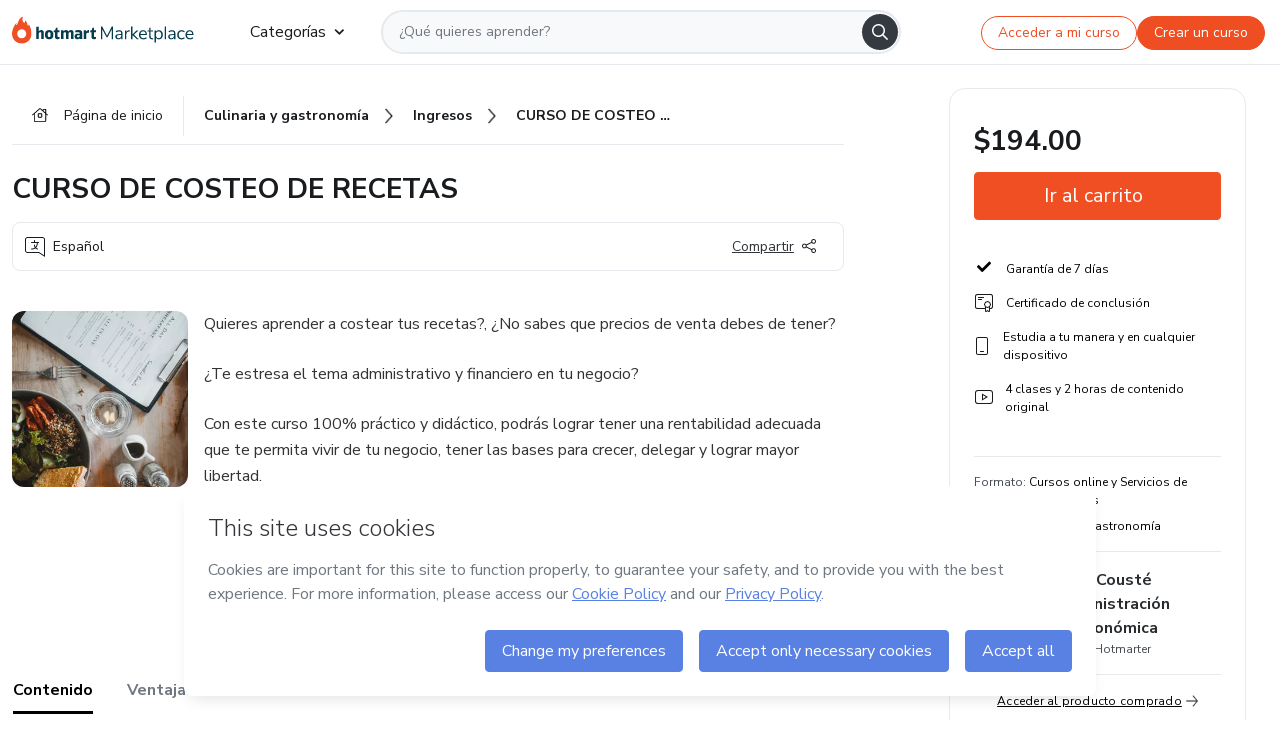

--- FILE ---
content_type: text/html; charset=utf-8
request_url: https://hotmart.com/es/marketplace/productos/el-mejor-metodo-para-costear-tus-recetas/B83077254A
body_size: 53189
content:
<!DOCTYPE html><html lang="pt-br"><head><meta charSet="utf-8"/><title>CURSO DE COSTEO DE RECETAS  - Laura Cousté |Administración Gastronó...</title><meta http-equiv="x-ua-compatible" content="IE=edge"/><meta name="keywords"/><meta name="abstract" content="Quieres aprender a costear tus recetas?, ¿No sabes que precios de venta debes de tener?
¿Te estresa el tema administrativo y financiero en tu negocio?
Con..."/><meta name="title" property="og:title" content="CURSO DE COSTEO DE RECETAS  - Laura Cousté |Administración Gastronómica | Hotmart"/><meta name="image" property="og:image" content="https://hotmart.s3.amazonaws.com/product_pictures/a996bfd1-36d7-4a56-8274-42b72c71e2d0/menu2.jpg"/><meta name="url" property="og:url" content="https://hotmart.com/es/marketplace/productos/el-mejor-metodo-para-costear-tus-recetas/B83077254A"/><meta name="description" property="og:description" content="Quieres aprender a costear tus recetas?, ¿No sabes que precios de venta debes de tener?
¿Te estresa el tema administrativo y financiero en tu negocio?
Con..."/><meta name="video" property="og:video" content=""/><meta name="site_name" property="og:site_name" content="Hotmart"/><meta name="type" property="og:type" content="Product"/><meta name="locale" property="og:locale" content="es"/><meta name="twitter:card" content="summary"/><meta name="twitter:site" content="@hotmart"/><meta name="twitter:url" content="https://hotmart.com/es/marketplace/productos/el-mejor-metodo-para-costear-tus-recetas/B83077254A"/><meta name="twitter:title" content="CURSO DE COSTEO DE RECETAS  - Laura Cousté |Administración Gastronómica | Hotmart"/><meta name="twitter:description" content="Quieres aprender a costear tus recetas?, ¿No sabes que precios de venta debes de tener?
¿Te estresa el tema administrativo y financiero en tu negocio?
Con..."/><meta name="twitter:image" content="https://hotmart.s3.amazonaws.com/product_pictures/a996bfd1-36d7-4a56-8274-42b72c71e2d0/menu2.jpg"/><meta name="theme-color" content="#F04E23"/><meta name="msapplication-TileColor" content="#F04E23"/><meta name="apple-mobile-web-app-status-bar-style" content="black-translucent"/><meta name="apple-mobile-web-app-title" content="CURSO DE COSTEO DE RECETAS  - Laura Cousté |Administración Gastronómica"/><meta name="application-name" content="CURSO DE COSTEO DE RECETAS  - Laura Cousté |Administración Gastronómica"/><meta name="viewport" content="width=device-width, height=device-height, initial-scale=1.0, minimum-scale=1.0"/><meta name="product-category" content="gastronomy"/><meta name="product-format" content="online_services"/><meta name="product-has-video" content="false"/><link rel="canonical" href="https://hotmart.com/es/marketplace/productos/el-mejor-metodo-para-costear-tus-recetas/B83077254A"/><link rel="preload" as="image" imageSrcSet="https://static-media.hotmart.com/z3kGhaYQX9ltxmVO_x35D33R8-s=/300x300/smart/filters:format(webp):background_color(white)/hotmart/product_pictures/a996bfd1-36d7-4a56-8274-42b72c71e2d0/menu2.jpg?w=360 360w, https://static-media.hotmart.com/z3kGhaYQX9ltxmVO_x35D33R8-s=/300x300/smart/filters:format(webp):background_color(white)/hotmart/product_pictures/a996bfd1-36d7-4a56-8274-42b72c71e2d0/menu2.jpg?w=920 920w" imageSizes="100vw"/><meta name="next-head-count" content="30"/><link rel="dns-prefetch" href="https://static.hotjar.com"/><link rel="dns-prefetch" href="https://script.hotjar.com"/><link rel="dns-prefetch" href="https://www.googletagmanager.com"/><link rel="dns-prefetch" href="https://api-thumbor.hotmart.com"/><link rel="dns-prefetch" href="https://static-media.hotmart.com"/><base href="/"/><link rel="icon" type="image/png" sizes="16x16" href="product/static/images/favicon/favicon-16x16.png"/><link rel="preconnect" href="https://fonts.gstatic.com" crossorigin /><link data-next-font="" rel="preconnect" href="/" crossorigin="anonymous"/><link nonce="MAUplA2xnhwyQNSykVcUU1AaUetpCIOs64YI+Qrs6lg=" rel="preload" href="/product/_next/static/css/62c14626720fa899.css" as="style"/><link nonce="MAUplA2xnhwyQNSykVcUU1AaUetpCIOs64YI+Qrs6lg=" rel="stylesheet" href="/product/_next/static/css/62c14626720fa899.css" data-n-g=""/><link nonce="MAUplA2xnhwyQNSykVcUU1AaUetpCIOs64YI+Qrs6lg=" rel="preload" href="/product/_next/static/css/466f68e2602f3e83.css" as="style"/><link nonce="MAUplA2xnhwyQNSykVcUU1AaUetpCIOs64YI+Qrs6lg=" rel="stylesheet" href="/product/_next/static/css/466f68e2602f3e83.css" data-n-p=""/><link nonce="MAUplA2xnhwyQNSykVcUU1AaUetpCIOs64YI+Qrs6lg=" rel="preload" href="/product/_next/static/css/cf6378576427c48f.css" as="style"/><link nonce="MAUplA2xnhwyQNSykVcUU1AaUetpCIOs64YI+Qrs6lg=" rel="stylesheet" href="/product/_next/static/css/cf6378576427c48f.css" data-n-p=""/><noscript data-n-css="MAUplA2xnhwyQNSykVcUU1AaUetpCIOs64YI+Qrs6lg="></noscript><script defer="" nonce="MAUplA2xnhwyQNSykVcUU1AaUetpCIOs64YI+Qrs6lg=" nomodule="" src="/product/_next/static/chunks/polyfills-42372ed130431b0a.js"></script><script id="OPTIMIZELY_SCRIPT" src="https://cdn.optimizely.com/js/30513490040.js" defer="" nonce="MAUplA2xnhwyQNSykVcUU1AaUetpCIOs64YI+Qrs6lg=" data-nscript="beforeInteractive"></script><script src="/product/_next/static/chunks/webpack-259ce339d307cb99.js" nonce="MAUplA2xnhwyQNSykVcUU1AaUetpCIOs64YI+Qrs6lg=" defer=""></script><script src="/product/_next/static/chunks/main-06fe9187601fa819.js" nonce="MAUplA2xnhwyQNSykVcUU1AaUetpCIOs64YI+Qrs6lg=" defer=""></script><script src="/product/_next/static/chunks/pages/_app-d5213551367d1de0.js" nonce="MAUplA2xnhwyQNSykVcUU1AaUetpCIOs64YI+Qrs6lg=" defer=""></script><script src="/product/_next/static/chunks/a95945c1-cae904a37ce655ce.js" nonce="MAUplA2xnhwyQNSykVcUU1AaUetpCIOs64YI+Qrs6lg=" defer=""></script><script src="/product/_next/static/chunks/32cc4e91-3719e5a4e6dee5ae.js" nonce="MAUplA2xnhwyQNSykVcUU1AaUetpCIOs64YI+Qrs6lg=" defer=""></script><script src="/product/_next/static/chunks/b656f3f6-cc81ecd0a9768902.js" nonce="MAUplA2xnhwyQNSykVcUU1AaUetpCIOs64YI+Qrs6lg=" defer=""></script><script src="/product/_next/static/chunks/999-50af1a270e69bb28.js" nonce="MAUplA2xnhwyQNSykVcUU1AaUetpCIOs64YI+Qrs6lg=" defer=""></script><script src="/product/_next/static/chunks/7-2d93478d1cd36963.js" nonce="MAUplA2xnhwyQNSykVcUU1AaUetpCIOs64YI+Qrs6lg=" defer=""></script><script src="/product/_next/static/chunks/601-ac5212990e96eb45.js" nonce="MAUplA2xnhwyQNSykVcUU1AaUetpCIOs64YI+Qrs6lg=" defer=""></script><script src="/product/_next/static/chunks/740-45ea5011bf23efff.js" nonce="MAUplA2xnhwyQNSykVcUU1AaUetpCIOs64YI+Qrs6lg=" defer=""></script><script src="/product/_next/static/chunks/416-351ca8cb9a6aafb0.js" nonce="MAUplA2xnhwyQNSykVcUU1AaUetpCIOs64YI+Qrs6lg=" defer=""></script><script src="/product/_next/static/chunks/421-afd96185d75b44f1.js" nonce="MAUplA2xnhwyQNSykVcUU1AaUetpCIOs64YI+Qrs6lg=" defer=""></script><script src="/product/_next/static/chunks/19-3fc21e6417a00483.js" nonce="MAUplA2xnhwyQNSykVcUU1AaUetpCIOs64YI+Qrs6lg=" defer=""></script><script src="/product/_next/static/chunks/824-0f93a7b49cf29040.js" nonce="MAUplA2xnhwyQNSykVcUU1AaUetpCIOs64YI+Qrs6lg=" defer=""></script><script src="/product/_next/static/chunks/pages/marketplace/%5Bproduct%5D/%5Bslug%5D/%5Breference%5D-86342c18eef116fd.js" nonce="MAUplA2xnhwyQNSykVcUU1AaUetpCIOs64YI+Qrs6lg=" defer=""></script><script src="/product/_next/static/388cc6e34d0324e0dd9b03cec0aa738a139f9b90/_buildManifest.js" nonce="MAUplA2xnhwyQNSykVcUU1AaUetpCIOs64YI+Qrs6lg=" defer=""></script><script src="/product/_next/static/388cc6e34d0324e0dd9b03cec0aa738a139f9b90/_ssgManifest.js" nonce="MAUplA2xnhwyQNSykVcUU1AaUetpCIOs64YI+Qrs6lg=" defer=""></script><style data-href="https://fonts.googleapis.com/css2?family=Nunito+Sans:wght@400;700&display=swap">@font-face{font-family:'Nunito Sans';font-style:normal;font-weight:400;font-stretch:normal;font-display:swap;src:url(https://fonts.gstatic.com/l/font?kit=pe1mMImSLYBIv1o4X1M8ce2xCx3yop4tQpF_MeTm0lfGWVpNn64CL7U8upHZIbMV51Q42ptCp5F5bxqqtQ1yiU4G1ilntw&skey=60bfdc605ddb00b1&v=v19) format('woff')}@font-face{font-family:'Nunito Sans';font-style:normal;font-weight:700;font-stretch:normal;font-display:swap;src:url(https://fonts.gstatic.com/l/font?kit=pe1mMImSLYBIv1o4X1M8ce2xCx3yop4tQpF_MeTm0lfGWVpNn64CL7U8upHZIbMV51Q42ptCp5F5bxqqtQ1yiU4GMS5ntw&skey=60bfdc605ddb00b1&v=v19) format('woff')}@font-face{font-family:'Nunito Sans';font-style:normal;font-weight:400;font-stretch:100%;font-display:swap;src:url(https://fonts.gstatic.com/s/nunitosans/v19/pe0TMImSLYBIv1o4X1M8ce2xCx3yop4tQpF_MeTm0lfGWVpNn64CL7U8upHZIbMV51Q42ptCp7t4R-tQKr51pE8.woff2) format('woff2');unicode-range:U+0460-052F,U+1C80-1C8A,U+20B4,U+2DE0-2DFF,U+A640-A69F,U+FE2E-FE2F}@font-face{font-family:'Nunito Sans';font-style:normal;font-weight:400;font-stretch:100%;font-display:swap;src:url(https://fonts.gstatic.com/s/nunitosans/v19/pe0TMImSLYBIv1o4X1M8ce2xCx3yop4tQpF_MeTm0lfGWVpNn64CL7U8upHZIbMV51Q42ptCp7txR-tQKr51pE8.woff2) format('woff2');unicode-range:U+0301,U+0400-045F,U+0490-0491,U+04B0-04B1,U+2116}@font-face{font-family:'Nunito Sans';font-style:normal;font-weight:400;font-stretch:100%;font-display:swap;src:url(https://fonts.gstatic.com/s/nunitosans/v19/pe0TMImSLYBIv1o4X1M8ce2xCx3yop4tQpF_MeTm0lfGWVpNn64CL7U8upHZIbMV51Q42ptCp7t6R-tQKr51pE8.woff2) format('woff2');unicode-range:U+0102-0103,U+0110-0111,U+0128-0129,U+0168-0169,U+01A0-01A1,U+01AF-01B0,U+0300-0301,U+0303-0304,U+0308-0309,U+0323,U+0329,U+1EA0-1EF9,U+20AB}@font-face{font-family:'Nunito Sans';font-style:normal;font-weight:400;font-stretch:100%;font-display:swap;src:url(https://fonts.gstatic.com/s/nunitosans/v19/pe0TMImSLYBIv1o4X1M8ce2xCx3yop4tQpF_MeTm0lfGWVpNn64CL7U8upHZIbMV51Q42ptCp7t7R-tQKr51pE8.woff2) format('woff2');unicode-range:U+0100-02BA,U+02BD-02C5,U+02C7-02CC,U+02CE-02D7,U+02DD-02FF,U+0304,U+0308,U+0329,U+1D00-1DBF,U+1E00-1E9F,U+1EF2-1EFF,U+2020,U+20A0-20AB,U+20AD-20C0,U+2113,U+2C60-2C7F,U+A720-A7FF}@font-face{font-family:'Nunito Sans';font-style:normal;font-weight:400;font-stretch:100%;font-display:swap;src:url(https://fonts.gstatic.com/s/nunitosans/v19/pe0TMImSLYBIv1o4X1M8ce2xCx3yop4tQpF_MeTm0lfGWVpNn64CL7U8upHZIbMV51Q42ptCp7t1R-tQKr51.woff2) format('woff2');unicode-range:U+0000-00FF,U+0131,U+0152-0153,U+02BB-02BC,U+02C6,U+02DA,U+02DC,U+0304,U+0308,U+0329,U+2000-206F,U+20AC,U+2122,U+2191,U+2193,U+2212,U+2215,U+FEFF,U+FFFD}@font-face{font-family:'Nunito Sans';font-style:normal;font-weight:700;font-stretch:100%;font-display:swap;src:url(https://fonts.gstatic.com/s/nunitosans/v19/pe0TMImSLYBIv1o4X1M8ce2xCx3yop4tQpF_MeTm0lfGWVpNn64CL7U8upHZIbMV51Q42ptCp7t4R-tQKr51pE8.woff2) format('woff2');unicode-range:U+0460-052F,U+1C80-1C8A,U+20B4,U+2DE0-2DFF,U+A640-A69F,U+FE2E-FE2F}@font-face{font-family:'Nunito Sans';font-style:normal;font-weight:700;font-stretch:100%;font-display:swap;src:url(https://fonts.gstatic.com/s/nunitosans/v19/pe0TMImSLYBIv1o4X1M8ce2xCx3yop4tQpF_MeTm0lfGWVpNn64CL7U8upHZIbMV51Q42ptCp7txR-tQKr51pE8.woff2) format('woff2');unicode-range:U+0301,U+0400-045F,U+0490-0491,U+04B0-04B1,U+2116}@font-face{font-family:'Nunito Sans';font-style:normal;font-weight:700;font-stretch:100%;font-display:swap;src:url(https://fonts.gstatic.com/s/nunitosans/v19/pe0TMImSLYBIv1o4X1M8ce2xCx3yop4tQpF_MeTm0lfGWVpNn64CL7U8upHZIbMV51Q42ptCp7t6R-tQKr51pE8.woff2) format('woff2');unicode-range:U+0102-0103,U+0110-0111,U+0128-0129,U+0168-0169,U+01A0-01A1,U+01AF-01B0,U+0300-0301,U+0303-0304,U+0308-0309,U+0323,U+0329,U+1EA0-1EF9,U+20AB}@font-face{font-family:'Nunito Sans';font-style:normal;font-weight:700;font-stretch:100%;font-display:swap;src:url(https://fonts.gstatic.com/s/nunitosans/v19/pe0TMImSLYBIv1o4X1M8ce2xCx3yop4tQpF_MeTm0lfGWVpNn64CL7U8upHZIbMV51Q42ptCp7t7R-tQKr51pE8.woff2) format('woff2');unicode-range:U+0100-02BA,U+02BD-02C5,U+02C7-02CC,U+02CE-02D7,U+02DD-02FF,U+0304,U+0308,U+0329,U+1D00-1DBF,U+1E00-1E9F,U+1EF2-1EFF,U+2020,U+20A0-20AB,U+20AD-20C0,U+2113,U+2C60-2C7F,U+A720-A7FF}@font-face{font-family:'Nunito Sans';font-style:normal;font-weight:700;font-stretch:100%;font-display:swap;src:url(https://fonts.gstatic.com/s/nunitosans/v19/pe0TMImSLYBIv1o4X1M8ce2xCx3yop4tQpF_MeTm0lfGWVpNn64CL7U8upHZIbMV51Q42ptCp7t1R-tQKr51.woff2) format('woff2');unicode-range:U+0000-00FF,U+0131,U+0152-0153,U+02BB-02BC,U+02C6,U+02DA,U+02DC,U+0304,U+0308,U+0329,U+2000-206F,U+20AC,U+2122,U+2191,U+2193,U+2212,U+2215,U+FEFF,U+FFFD}</style></head><body><noscript><iframe src="https://www.googletagmanager.com/ns.html?id=GTM-KQFMS3D" height="0" width="0" style="-marketplace:none;visibility:hidden"></iframe></noscript><div id="__next"><div class="body-redesign"><div class="shortcuts"><a tabindex="0" accessKey="1" data-testid="main-content" class="sr-only sr-only-focusable" href="/es/marketplace/productos/el-mejor-metodo-para-costear-tus-recetas/B83077254A#text_description"><span>Ir al contenido principal</span></a><a class="sr-only sr-only-focusable" tabindex="0" accessKey="2" data-testid="checkout-content" href="/es/marketplace/productos/el-mejor-metodo-para-costear-tus-recetas/B83077254A#payment"><span>Ir a la página de pago</span></a><a class="sr-only sr-only-focusable" tabindex="0" accessKey="3" data-testid="language-content" href="/es/marketplace/productos/el-mejor-metodo-para-costear-tus-recetas/B83077254A#hm-mktplace-footer"><span>Ir al pie de página</span></a></div><div style="display:contents"></div><div class="redesigned-content"><div class="content-center redesigned-grid _mt-md-4 content-center--marketplace" role="main"><div class="column-content"><div class="section-navigation _pt-9 _pt-md-11"><script type="application/ld+json">{"@context":"https://schema.org","@graph":[{"@type":"Organization","name":"Hotmart Marketplace","url":"https://hotmart.com/es/marketplace","logo":"https://hotmart.com/product/static/images/placeholder/logo-hm.svg"},{"@type":"BreadcrumbList","itemListElement":[{"@type":"ListItem","position":1,"name":"Página de inicio","item":"https://hotmart.com/es/marketplace"},{"@type":"ListItem","position":2,"name":"culinaria-e-gastronomia","item":"https://hotmart.com/es/marketplace/categorias/culinaria-y-gastronomia"},{"@type":"ListItem","position":3,"name":"receitas","item":"https://hotmart.com/es/marketplace/categorias/culinaria-y-gastronomia/ingresos"},{"@type":"ListItem","position":4,"name":"CURSO DE COSTEO DE RECETAS "}]}]}</script><div role="navigation" class="_w-full _border-bottom"><div class="breadcrumbs breadcrumbs--redesigned _mx-auto _w-full"><a href="https://hotmart.com/es/marketplace"><div class="breadcrumbs__section breadcrumbs__home short"><div class="_h-4 _w-4 _text-gray-900"><span style="box-sizing:border-box;display:inline-block;overflow:hidden;width:initial;height:initial;background:none;opacity:1;border:0;margin:0;padding:0;position:relative;max-width:100%"><span style="box-sizing:border-box;display:block;width:initial;height:initial;background:none;opacity:1;border:0;margin:0;padding:0;max-width:100%"><img style="display:block;max-width:100%;width:initial;height:initial;background:none;opacity:1;border:0;margin:0;padding:0" alt="" aria-hidden="true" src="data:image/svg+xml,%3csvg%20xmlns=%27http://www.w3.org/2000/svg%27%20version=%271.1%27%20width=%2716%27%20height=%2714%27/%3e"/></span><img alt="" src="[data-uri]" decoding="async" data-nimg="intrinsic" class="image-icon black-november-banner__tag" style="position:absolute;top:0;left:0;bottom:0;right:0;box-sizing:border-box;padding:0;border:none;margin:auto;display:block;width:0;height:0;min-width:100%;max-width:100%;min-height:100%;max-height:100%"/><noscript><img alt="" loading="lazy" decoding="async" data-nimg="intrinsic" style="position:absolute;top:0;left:0;bottom:0;right:0;box-sizing:border-box;padding:0;border:none;margin:auto;display:block;width:0;height:0;min-width:100%;max-width:100%;min-height:100%;max-height:100%" class="image-icon black-november-banner__tag" srcSet="https://hotmart.com/product/static/images/icons/home.svg?w=360 1x" src="https://hotmart.com/product/static/images/icons/home.svg?w=360"/></noscript></span></div><span class="breadcrumbs__icon breadcrumbs__text">Página de inicio</span></div></a><a href="https://hotmart.com/es/marketplace/categorias/culinaria-y-gastronomia"><div class="breadcrumbs__section breadcrumbs__section__categories"><span class="breadcrumbs__category-label breadcrumbs__text _font-weight-bold">Culinaria y gastronomía</span><span style="box-sizing:border-box;display:inline-block;overflow:hidden;width:initial;height:initial;background:none;opacity:1;border:0;margin:0;padding:0;position:relative;max-width:100%"><span style="box-sizing:border-box;display:block;width:initial;height:initial;background:none;opacity:1;border:0;margin:0;padding:0;max-width:100%"><img style="display:block;max-width:100%;width:initial;height:initial;background:none;opacity:1;border:0;margin:0;padding:0" alt="" aria-hidden="true" src="data:image/svg+xml,%3csvg%20xmlns=%27http://www.w3.org/2000/svg%27%20version=%271.1%27%20width=%278%27%20height=%278%27/%3e"/></span><img alt="" src="[data-uri]" decoding="async" data-nimg="intrinsic" class="image-icon black-november-banner__tag" style="position:absolute;top:0;left:0;bottom:0;right:0;box-sizing:border-box;padding:0;border:none;margin:auto;display:block;width:0;height:0;min-width:100%;max-width:100%;min-height:100%;max-height:100%"/><noscript><img alt="" loading="lazy" decoding="async" data-nimg="intrinsic" style="position:absolute;top:0;left:0;bottom:0;right:0;box-sizing:border-box;padding:0;border:none;margin:auto;display:block;width:0;height:0;min-width:100%;max-width:100%;min-height:100%;max-height:100%" class="image-icon black-november-banner__tag" srcSet="https://hotmart.com/product/static/images/icons/arrow-right.png?w=360 1x" src="https://hotmart.com/product/static/images/icons/arrow-right.png?w=360"/></noscript></span></div></a><a href="https://hotmart.com/es/marketplace/categorias/culinaria-y-gastronomia/ingresos"><div class="breadcrumbs__section breadcrumbs__section__categories"><span class="breadcrumbs__category-label breadcrumbs__text _font-weight-bold">Ingresos</span><span style="box-sizing:border-box;display:inline-block;overflow:hidden;width:initial;height:initial;background:none;opacity:1;border:0;margin:0;padding:0;position:relative;max-width:100%"><span style="box-sizing:border-box;display:block;width:initial;height:initial;background:none;opacity:1;border:0;margin:0;padding:0;max-width:100%"><img style="display:block;max-width:100%;width:initial;height:initial;background:none;opacity:1;border:0;margin:0;padding:0" alt="" aria-hidden="true" src="data:image/svg+xml,%3csvg%20xmlns=%27http://www.w3.org/2000/svg%27%20version=%271.1%27%20width=%278%27%20height=%278%27/%3e"/></span><img alt="" src="[data-uri]" decoding="async" data-nimg="intrinsic" class="image-icon black-november-banner__tag" style="position:absolute;top:0;left:0;bottom:0;right:0;box-sizing:border-box;padding:0;border:none;margin:auto;display:block;width:0;height:0;min-width:100%;max-width:100%;min-height:100%;max-height:100%"/><noscript><img alt="" loading="lazy" decoding="async" data-nimg="intrinsic" style="position:absolute;top:0;left:0;bottom:0;right:0;box-sizing:border-box;padding:0;border:none;margin:auto;display:block;width:0;height:0;min-width:100%;max-width:100%;min-height:100%;max-height:100%" class="image-icon black-november-banner__tag" srcSet="https://hotmart.com/product/static/images/icons/arrow-right.png?w=360 1x" src="https://hotmart.com/product/static/images/icons/arrow-right.png?w=360"/></noscript></span></div></a><div class="breadcrumbs__section _w-full _justify-content-between"><span class="breadcrumbs__category-label__ellipsis _font-weight-bold">CURSO DE COSTEO DE RECETAS </span></div></div></div></div><section class="section _mt-md-4" id="title"><div class="_d-flex _flex-column _w-full _pt-2"><div><h1 class="_mx-0 _mb-0 _mt-1 _text-md-5 _font-weight-bold _line-height redesigned-main-title">CURSO DE COSTEO DE RECETAS </h1></div><div class="_d-flex _mt-4 _justify-content-start _align-items-center _px-3 _py-2 _border _rounded-lg redesigned-main-title-tags"><span class="_d-flex _align-items-center redesigned-main-title-icon"><span style="box-sizing:border-box;display:inline-block;overflow:hidden;width:initial;height:initial;background:none;opacity:1;border:0;margin:0;padding:0;position:relative;max-width:100%"><span style="box-sizing:border-box;display:block;width:initial;height:initial;background:none;opacity:1;border:0;margin:0;padding:0;max-width:100%"><img style="display:block;max-width:100%;width:initial;height:initial;background:none;opacity:1;border:0;margin:0;padding:0" alt="" aria-hidden="true" src="data:image/svg+xml,%3csvg%20xmlns=%27http://www.w3.org/2000/svg%27%20version=%271.1%27%20width=%2720%27%20height=%2720%27/%3e"/></span><img alt="" src="[data-uri]" decoding="async" data-nimg="intrinsic" class="image-icon" style="position:absolute;top:0;left:0;bottom:0;right:0;box-sizing:border-box;padding:0;border:none;margin:auto;display:block;width:0;height:0;min-width:100%;max-width:100%;min-height:100%;max-height:100%"/><noscript><img alt="" loading="lazy" decoding="async" data-nimg="intrinsic" style="position:absolute;top:0;left:0;bottom:0;right:0;box-sizing:border-box;padding:0;border:none;margin:auto;display:block;width:0;height:0;min-width:100%;max-width:100%;min-height:100%;max-height:100%" class="image-icon" srcSet="https://hotmart.com/product/static/images/icons/language.svg?w=360 1x" src="https://hotmart.com/product/static/images/icons/language.svg?w=360"/></noscript></span><span class="_pl-2">Español</span></span><div class="redesigned-main-title-icon redesigned-share-button"><div></div></div></div></div></section><section class="section section-divider _pt-6 _pt-md-7" id="description"><div class="_d-flex _w-full redesigned-main-container"><div class="redesigned-main-title-image _mr-4"><div class="product-image-wrapper" tabindex="-1"><span style="box-sizing:border-box;display:block;overflow:hidden;width:initial;height:initial;background:none;opacity:1;border:0;margin:0;padding:0;position:relative"><span style="box-sizing:border-box;display:block;width:initial;height:initial;background:none;opacity:1;border:0;margin:0;padding:0;padding-top:100%"></span><img data-testid="content-image" alt="Imagen de portada para Curso online CURSO DE COSTEO DE RECETAS " role="presentation" sizes="100vw" srcSet="https://static-media.hotmart.com/z3kGhaYQX9ltxmVO_x35D33R8-s=/300x300/smart/filters:format(webp):background_color(white)/hotmart/product_pictures/a996bfd1-36d7-4a56-8274-42b72c71e2d0/menu2.jpg?w=360 360w, https://static-media.hotmart.com/z3kGhaYQX9ltxmVO_x35D33R8-s=/300x300/smart/filters:format(webp):background_color(white)/hotmart/product_pictures/a996bfd1-36d7-4a56-8274-42b72c71e2d0/menu2.jpg?w=920 920w" src="https://static-media.hotmart.com/z3kGhaYQX9ltxmVO_x35D33R8-s=/300x300/smart/filters:format(webp):background_color(white)/hotmart/product_pictures/a996bfd1-36d7-4a56-8274-42b72c71e2d0/menu2.jpg?w=920" decoding="async" data-nimg="responsive" class="product-image" style="position:absolute;top:0;left:0;bottom:0;right:0;box-sizing:border-box;padding:0;border:none;margin:auto;display:block;width:0;height:0;min-width:100%;max-width:100%;min-height:100%;max-height:100%"/></span></div></div><div class="_flex-1"><div class="_w-full _line-height-lg _text-gray-600 product-description--hide"><p class="_mb-5" role="paragraph">Quieres aprender a costear tus recetas?, ¿No sabes que precios de venta debes de tener?</p><p class="_mb-5" role="paragraph">¿Te estresa el tema administrativo y financiero en tu negocio?</p><p class="_mb-5" role="paragraph">Con este curso 100% práctico y didáctico, podrás lograr tener una rentabilidad adecuada que te permita vivir de tu negocio, tener las bases para crecer, delegar y lograr mayor libertad.</p><p class="_mb-5" role="paragraph">La receta estándar es la herramienta por excelencia en la industria gastronómica y todos los grandes negocios la utilizan, ése es el secreto para lograr un negocio gastronómico estable.</p><p class="_mb-5" role="paragraph">•	Curso completo grabado (90 min)</p><p class="_mb-5" role="paragraph">•	Plantilla descargable</p><p class="_mb-5" role="paragraph">•	Soporte por WhatsApp</p><p class="_mb-5" role="paragraph">•	BONO: 200 formatos extra de recetas estándar</p></div><div class="_mt-3 _font-weight-bold _text-decoration-underline _cursor-pointer"><span class="_mr-2">Mostrar más</span><span style="box-sizing:border-box;display:inline-block;overflow:hidden;width:initial;height:initial;background:none;opacity:1;border:0;margin:0;padding:0;position:relative;max-width:100%"><span style="box-sizing:border-box;display:block;width:initial;height:initial;background:none;opacity:1;border:0;margin:0;padding:0;max-width:100%"><img style="display:block;max-width:100%;width:initial;height:initial;background:none;opacity:1;border:0;margin:0;padding:0" alt="" aria-hidden="true" src="data:image/svg+xml,%3csvg%20xmlns=%27http://www.w3.org/2000/svg%27%20version=%271.1%27%20width=%2712%27%20height=%276%27/%3e"/></span><img alt="" src="[data-uri]" decoding="async" data-nimg="intrinsic" class="image-icon" style="position:absolute;top:0;left:0;bottom:0;right:0;box-sizing:border-box;padding:0;border:none;margin:auto;display:block;width:0;height:0;min-width:100%;max-width:100%;min-height:100%;max-height:100%"/><noscript><img alt="" loading="lazy" decoding="async" data-nimg="intrinsic" style="position:absolute;top:0;left:0;bottom:0;right:0;box-sizing:border-box;padding:0;border:none;margin:auto;display:block;width:0;height:0;min-width:100%;max-width:100%;min-height:100%;max-height:100%" class="image-icon" srcSet="https://hotmart.com/product/static/images/icons/chevron-down.svg?w=360 1x" src="https://hotmart.com/product/static/images/icons/chevron-down.svg?w=360"/></noscript></span></div></div></div></section><section class="section section-divider" id="tabs"><div><hot-nav className="hot-nav--tabs"><ul class="tab-content__list"></ul></hot-nav><div class="tab-content"></div></div></section><section class="section section-divider" id="about-author"><div class="_mb-5 _text-4 _text-md-5 _font-weight-bold ">Más información sobre quien creó el contenido</div><div class="_w-full _line-height-lg _text-gray-600"><p role="paragraph"></p></div></section><section class="section section-divider _border-bottom related-products-container" id="related-products"><div style="display:contents"><div></div></div></section><section class="section section-divider" id="faq"><div style="display:contents"><div class="faq-container"><h2 class="_w-full _mb-4 _text-md-5 _font-weight-bold">Preguntas frecuentes</h2><div class="faq"><div class="accordion redesigned-modules" style="min-height:640px"></div></div></div></div></section><section class="disclaimer-container" id="abusive-disclaimer">El contenido de este producto no representa la opinión de Hotmart. Si ves informaciones inadecuadas,<!-- --> <a href="https://help.hotmart.com/es" target="_blank" rel="noreferrer" tabindex="0" aria-label="El contenido de este producto no representa la opinión de Hotmart. Si ves informaciones inadecuadas, denúncialas aquí">denúncialas aquí</a></section></div><div class="column-checkout" id="payment"><div style="display:contents"></div><div class="calendar-modal hide"><div style="display:contents"></div></div></div></div></div><div></div></div></div><script id="__NEXT_DATA__" type="application/json" nonce="MAUplA2xnhwyQNSykVcUU1AaUetpCIOs64YI+Qrs6lg=">{"props":{"pageProps":{"_nextI18Next":{"initialI18nStore":{"es":{"common":{"general":{"application":"Pantalla","name":"Nombre","back":"Volver","day":"día","days":"días","hour":"hora","hours":"horas","login":"Entrar","register":"Registrar","signup":"Quiero vender en Hotmart","sell":"Quiero vender","categories":"Categorías","subcategories":"Subcategorías","my_shopping":"Mis compras","abusive_disclaimer":{"phrase_1":"El contenido de este producto no representa la opinión de Hotmart. Si ves informaciones inadecuadas,","phrase_2":"denúncialas aquí"},"display_components":{"header":{"signInLabel":"Acceder a mi curso","signUpLabel":"Crear un curso"}},"language":{"pt-br":"Portugués","en":"Inglés","es":"Español","fr":"Francés","de":"Alemán","it":"Italiano","ar":"Árabe","ja":"Japonés"},"country":"País","description":"Conoce el contenido","more_info":"Más sobre este producto","hotmarter_info":"Más información sobre quien creó el contenido","related_products":"Otros productos de quien creó este contenido","advantages":"Conoce las ventajas","text_ai":"El contenido de esta sección se ha generado con la ayuda de inteligencia artificial, usando los datos del producto.","product_rating":"Nota del producto"},"subcategory":{"animals_and_plants":"Animales y Plantas","business_and_careers":"Negocios y Carrera","building_and_constructing":"Casa y Construcción","digital_entrepreneurship":"Emprendimiento Digital","design":"Diseño","education":"Educación","entertainment":"Entretenimiento","environment":"Ecología y Medio Ambiente","fashion_and_beauty":"Moda y Belleza","finance":"Finanzas e Inversiones","gastronomy":"Culinaria y Gastronomía","general":"General","health_and_sports":"Salud y Deportes","hobbies":"Hobbies","idioms":"Idiomas","information_technology":"Tecnología de la Información","internet":"Internet","law":"Derecho","literature":"Literatura","music_and_arts":"Música y Artes","personal_development":"Desarrollo Personal","relationships":"Relaciones","sexuality":"Sexualidad","software":"Aplicaciones \u0026 Software","spirituality":"Espiritualidad"},"product_format":{"online_course":"Curso online","online_service":"Servicio online","ebook":"Ebook","online_event":"Evento online","presential_event":"Evento presencial"},"product_image_alt":"Imagen de portada para {{format}} {{name}}","category":{"general":{"name":"General"},"health_and_sports":{"name":"Salud y Deportes"},"finance":{"name":"Finanzas e Inversiones"},"relationships":{"name":"Relaciones"},"business_and_careers":{"name":"Negocios y Carrera"},"spirituality":{"name":"Espiritualidad"},"sexuality":{"name":"Sexualidad"},"digital_entrepreneurship":{"name":"Emprendimiento Digital"},"entertainment":{"name":"Entretenimiento"},"gastronomy":{"name":"Cocina y Gastronomía"},"idioms":{"name":"Idiomas"},"law":{"name":"Derecho"},"software":{"name":"Software, Programas para descargar"},"apps":{"name":"Aplicaciones para Teléfono celular"},"literature":{"name":"Literatura"},"building_and_constructing":{"name":"Casa y Construcción"},"personal_development":{"name":"Desarrollo Personal"},"fashion_and_beauty":{"name":"Moda y Belleza"},"product_community":{"name":"Comunidad"},"animals_and_plants":{"name":"Animales y Plantas"},"education":{"name":"Educación"},"hobbies":{"name":"Hobbies"},"design":{"name":"Diseño"},"internet":{"name":"Internet"},"environment":{"name":"Ecología y Medio Ambiente"},"music_and_arts":{"name":"Música y Artes"},"information_technology":{"name":"Tecnología de la Información"},"online_services":{"name":"Cursos online y Servicios de Suscripción"},"online_event":{"name":"Evento Online"},"ebooks":{"name":"eBooks o Documentos"},"etickets":{"name":"Entradas para eventos"},"videos":{"name":"Screencasts, películas, clips"},"audios":{"name":"Audios, Canciones, Ringtones"},"images":{"name":"Imágenes, Iconos, Fotos"},"serial":{"name":"Números de Serie, Cupones de Descuento"},"serial_codes":{"name":"Números de Serie, Cupones de Descuento"},"mobile":{"name":"Aplicaciones para Teléfono celular"},"code":{"name":"Plantillas, Códigos Fuente"},"templates":{"name":"Plantillas, Códigos Fuente"},"online_service":{"name":"Servicio online"},"physical_product":{"name":"Productos Físicos"}},"cards":{"access_ilimited":{"title":"ACCESO ILIMITADO","description":"Accede las 24 horas del día, los 7 días de la semana y en cualquier lugar del mundo. Desde tu tablet, smartphone o computadora."},"warranty":{"title":"HASTA 30 DÍAS DE GARANTÍA","description":"Puedes solicitar el reembolso de tu compra en un plazo de 30 días, de acuerdo con las reglas definidas por el(la) dueño(a) del curso."},"safe_payment":{"title":"PAGOS SEGUROS","description":"Aquí tus informaciones están protegidas en servidores muy confiables, garantizando la seguridad de tus datos bancarios contra terceros."}},"badge":{"verified_profile":"Perfil verificado","best_seller":"Perfil Best Seller","title_author":"Autor(a)","trust":"¡Perfil Verificado por Hotmart!","digital_title":"Contenido","digital":"Contenido 100 % Digital","certification_title":"Certificado","file_format":"Formato del Archivo","file_format_text":"Archivo entregado en {{format}}"},"social_media":{"email":"Email","instagram":"Instagram","youtube-play":"YouTube","twitter":"Twitter","facebook":"Facebook"},"error":{"page_not_found":"Página no encontrada","page_not_found_title":"Uy...","page_not_found_description":"El link al que intentaste acceder no está disponible","page_not_found_subdescription":"o se lo tragó un agujero negro...","page_unauthorized":"Tienes que haber iniciado sesión para acceder a esta página.","page_forbidden":"No tienes permiso para acceder a esta página.","page_button_access":"Accede a la plataforma","page_button_home":"Ir a la página inicial","page_not_found_button":"¡Conoce Hotmart!","search_text":"¿Qué quieres aprender?","search_placeholder":"Ej: ¿\"Culinaria\", \"Emprendimiento\", \"Pérdida de peso\"...?"},"recover":{"title":"Estamos pasando por un período de inestabilidad. Por ello, la página del producto","title1":"está indisponible. Sin embargo, todavía puedes comprarlo accediendo al siguiente link de pagos:"},"faq":{"title":"Preguntas frecuentes","title_new":"Preguntas frecuentes","hotmart":"¿Qué es Hotmart?","hotmart_content":"Hotmart es la mayor plataforma de productos digitales de América Latina. Con nuestras herramientas, Así como {{user}}, cualquier persona puede crear, divulgar y venderle cursos online, ebooks y mucho más al mundo entero.","product":"¿Qué son los productos digitales?","product_content":"Prácticamente cualquier producto vendido y entregado de forma digital puede considerarse un producto digital. Entre los principales, podemos citar cursos online, videoclases, ebooks y también entradas para eventos online o presenciales.","verified_profile":"¿Quién tiene un perfil certificado en Hotmart?","verified_profile_content":"Los Productores, Afiliados e Influencers Digitales que utilizan nuestra herramienta y son nuestros socios pueden tener un perfil en Hotmart. Aun así, todos ellos son revisados y certificados por nuestro equipo antes de ir al aire - lo que asegura la confiabilidad y calidad de las informaciones que llegan al usuario. ","new_user":"¿Yo también puedo ser un usuario de Hotmart?","new_user_content":"¡Sí! Puedes hacer tu registro en el sitio {{context}}. Después, puedes utilizar nuestra plataforma para trabajar como Afiliado o Productor y construir tu propio negocio en Internet.","buy_product":"¿Cuáles son las ventajas de comprar un producto digital?","buy_product_content":"Entre las principales ventajas de un producto digital, podemos citar su fácil acceso, que te permite usarlo desde cualquier lugar y siempre que lo desees; la agilidad en la entrega, que se realiza inmediatamente después de la confirmación de pago; la variedad y calidad del contenido, con miles de opciones para lo que necesitas.","hotmarter":"¿Quién crea un producto digital?","hotmarter_content":"Los productos digitales son desarrollados por personas a las que llamamos Productores. Por lo general, son expertos en algún tema y utilizan las tecnologías de Hotmart para difundir sus conocimientos. ¡{{user}} es un ejemplo de eso!","digital_product":"¿Qué son los productos digitales?","digital_product_content":"Prácticamente cualquier producto vendido y entregado de forma digital puede considerarse un producto digital. Entre los principales, podemos citar cursos online, videoclases, ebooks y también entradas para eventos online o presenciales.","access_product":"¿Cómo acceder al contenido de un producto digital?","access_product_content":"Una vez que concluyes tu compra, recibes un email con el enlace de acceso a tu producto - que puede ser tanto la descarga de un ebook como un área de miembros, con todas las clases de un curso online, por ejemplo.","guarantee":"¿Cómo funciona la garantía de Hotmart?","guarantee_content":"{{user}}, dueño(a) del producto, le asigna {{days}} días de garantía al {{product}}. Hotmart, por su parte, garantiza que tengas al menos 7 días de garantía, siguiendo las determinaciones legales establecidas en el Código de Defensa del Consumidor.","certified":"¿Qué es y cómo funciona el certificado?","certified_content":"Algunos cursos online ofrecen un certificado digital de conclusión. Para obtener este certificado, basta acceder al área de miembros del curso o ponerte en contacto con el Productor responsable. Puedes utilizar estos certificados en redes sociales como LinkedIn, por ejemplo.","hotmarter_rating":"¿Qué es la nota de un producto y cómo funciona la evaluación?","hotmarter_rating_content":"La nota media del producto {{type}} es de {{rating}}. Después comprar un producto en Hotmart, tienes la oportunidad de evaluar su calidad y de comunicarnos tu nivel de satisfacción con relación a él. Luego creamos una nota media de las evaluaciones que, junto a tus comentarios, también ayudará a otras personas a decidir con relación a la compra del producto.","review_title":"¿Quién evaluó {{product}}?","review_content":"Todas las evaluaciones mostradas aquí han sido realizadas por \u003cstrong\u003epersonas reales\u003c/strong\u003e que han comprado y han dado su opinión sobre {{type}}. Cuando alguien compra un {{type}} a través de Hotmart, recibe una invitación para evaluar su contenido. La nota en esta página es el resultado de la \u003cstrong\u003emedia de las evaluaciones\u003c/strong\u003e realizadas por los compradores, que va de 1 a 5 estrellas.","stars_title":"¿Qué es y cómo funciona la Nota Media del {{type}}?","stars_content":"La nota media de {{product}} es de {{rating}} estrellas.\n\nDepués de cada compra en Hotmart, tienes la oportunidad de evaluar la calidad del {{type}} y tu nivel de satisfacción. Con la opinión de los compradores nuestro sistema calcula la nota y también recolectamos los comentarios de estos, lo que también va a ayudar a otras personas en su momento de decisión de compra.","assurance_title":"¿Cómo funciona el “Plazo de Garantía”?","assurance_content_5days":"El Plazo de Garantía es el período que tienes para pedir el \u003cstrong\u003ereembolso\u003c/strong\u003e integral del valor que pagaste por tu compra, cuando el producto no te sea satisfactorio.\n\nUna vez solicitado el reembolso, Hotmart lo procesa automáticamente en hasta \u003cstrong\u003e5 días\u003c/strong\u003e. Para pagos con solicitud de pago, necesitarás informar una cuenta bancaria para recibir el dinero. Pasados los 5 días, el valor podrá ser identificado en tu cuenta en hasta 7 días hábiles. Ya el reembolso en la factura de la tarjeta de crédito varía de acuerdo con el medio de pago utilizado y puede tardar de 30 a 60 días.","assurance_content":"El Plazo de Garantía es el período que tienes para pedir el \u003cstrong\u003ereembolso\u003c/strong\u003e integral del valor que pagaste por tu compra, cuando el producto no te sea satisfactorio.\n\nUna vez solicitado el reembolso, Hotmart lo procesa automáticamente en hasta \u003cstrong\u003e5 días\u003c/strong\u003e. Para pagos con solicitud de pago, necesitarás informar una cuenta bancaria para recibir el dinero. Pasados los 5 días, el valor podrá ser identificado en tu cuenta en hasta 7 días hábiles. Ya el reembolso en la factura de la tarjeta de crédito varía de acuerdo con el medio de pago utilizado y puede reflejarse en la factura actual o en la siguiente.","digital_title":"¿Qué significa “Contenido 100 % Digital”?","digital_content":"Significa que el producto {{product}} se entregará de forma 100 % online. Puede ser un curso online, un ebook, una serie de videoclases, etc. Se podrá acceder o descargar este contenido a través de una computadora, un celular, un tablet u otro dispositivo digital. Quien compra un producto digital recibe un enlace por email con todos los datos para acceder al producto.","certificate":{"title":"¿Qué es y cómo funciona el Certificado de Conclusión digital?","course":"Algunos cursos online ofrecen un certificado digital de conclusión. Los alumnos pueden emitir ese certificado al final del curso","event":"Algunos eventos ofrecen un certificado digital de conclusión. Habiendo efectuado su compra, es posible emitir ese certificado al final del evento","description":"o entrando en contacto con el Autor o Autora. Estos certificados pueden compartirse en redes sociales como LinkedIn y también insertarse en informaciones curriculares."},"wish_title":"Tengo interés en este {{type}} ¿Cómo puedo comprarlo?","wish_content":"Para comprar este {{type}}, haz clic en el botón “\u003cu\u003eComprar\u003c/u\u003e”. Recuerda que no todos los {{typePlural}} estarán siempre disponibles para su compra. Es posible que el Autor o Autora esté preparando un nuevo grupo todavía sin inscripciones abiertas.","service_online":"En productos del tipo Servicio online, puedes elegir uno de los días y horarios que estén libres y reservarlos.\n\nDespués de elegirlo, haz clic en “Ir a pago”.","product_general":"Un producto disponible para su compra informa su valor y formas de pago.\n","sac_title":"Tengo otras dudas, ¿quién puede contestarlas?","sac_content":"Accede a nuestra \u003ca rel=\"noreferrer\" target=\"_blank\" style=\"color: #51C1C3\" href=\"https://atendimento.hotmart.com.br/hc/es-es\"\u003eCentral de Atención\u003c/a\u003e, donde respondemos con detalle todas las dudas que puedas tener antes, durante o después de comprar un producto digital en Hotmart.","type_product":"producto","type_course":"curso","type_service":"servicio","type_event":"evento","type_products":"productos","type_courses":"cursos","type_services":"servicios","type_events":"eventos","event":{"title":"¿Cómo accedo a mi evento?","description":"Después de la compra, tu entrada llegará por \u003cstrong\u003eemail\u003c/strong\u003e. Podrás acceder a ella o descargarla a través de tu computadora, teléfono celular, tablet o cualquier otro dispositivo digital adecuado para ello.","first_step":"01 - inicia sesión haciendo clic en","second_step":"\n02 - Accede al menú lateral, haz clic en","third_step":"\n03 - Haz clic en","purchases":"\nTodos los productos comprados estarán disponibles aquí :)"},"product_access":{"title":"¿Cómo accedo a mi producto?","steps":"\n\nTambién puedes acceder al producto comprado en esta página:\n","description":"Recibirás el acceso a {{product}} \u003cstrong\u003epor email\u003c/strong\u003e. Puede ser un curso online, ebook, serie de videoclases, servicio, evento, etc. Podrás acceder al contenido o descargarlo a través de tu computadora, teléfono celular, tablet o cualquier otro dispositivo digital adecuado para ello.","purchases":"\n¡En \"Mis compras\" estarán todos los productos que hayas comprado ya!"},"unavailable_title":"Producto indisponible para su compra. ¿Qué quiere decir esto?","unavailable_description":"En algunos casos, el producto puede no estar disponible para su compra. Eso puede pasar por decisión del Autor o Autora que puede, por ejemplo, venderlo solo durante algunos periodos del año. En este caso, en lugar del precio será exhibido el mensaje: \u003cstrong\u003eEste producto no está disponible por ahora\u003c/strong\u003e\n\nSi ya lo has comprado, podrás acceder a él normalmente desde tu cuenta.","affiliate_title":"¿Cómo afiliarme?","affiliate_description":"Para ser Afiliado(a), te recomendamos que leas las guías que ofrecemos en todos los canales de la \u003ca rel=\"noreferrer\" target=\"_blank\" href=\"https://www.hotmart.com/es/affiliates\"\u003eHotmart\u003c/a\u003e. Además, una buena manera de informarte un poco más es accediendo a nuestro \u003ca rel=\"noreferrer\" target=\"_blank\" href=\"https://blog.hotmart.com/es/ganar-dinero-como-afiliado/\"\u003eblog\u003c/a\u003e.\n\nEl producto de esta página está disponible apenas para su compra, para ver los productos de afiliación, ve hasta el \u003ca rel=\"noreferrer\" target=\"_blank\" href=\"https://app-vlc.hotmart.com/market\"\u003eMercado de Afiliación.\u003c/a\u003e","alert_title":"¿Puedo denunciar un producto que posea informaciones inadecuadas?","alert_description":"Tenemos un canal exclusivo para recibir denuncias sobre productos que no estén de acuerdo con las \u003ca rel=\"noreferrer\" target=\"_blank\"https://www.hotmart.com/es/tos\"\u003ereglas de la plataforma de Hotmart\u003c/a\u003e.","differentials_title":"¿Qué rasgos diferenciales pueden tener los productos?","differentials_description":"Los productos en Hotmart tienen rasgos diferenciadores que cambian de acuerdo con el tipo de producto y su disponibilidad.\n\nPor ejemplo, productos del tipo \"Cursos online\" pueden o no ofrecer \u003cstrong\u003ecertificado digital de conclusión\u003c/strong\u003e. Si el certificado está disponible, los alumnos pueden generarlo dentro del curso o entrando en contacto con el(la) Autor(a). Los certificados pueden ser compartidos en redes sociales como LinkedIn e incluidos en informaciones curriculares.\n\nLa \u003cstrong\u003egarantía\u003c/strong\u003e también es un diferenciador de nuestros productos y puede ser de 7, 15 o 30 días, dependiendo de lo que ofrezca el Autor(a).\n\nPara ver los diferenciadores disponibles \u003cstrong\u003een este producto\u003c/strong\u003e, basta consultar la sección \u003cstrong\u003eDiferenciadores.\u003c/strong\u003e","disclaimer":"Hotmart no realiza control editorial previo de los productos comercializados, tampoco evalúa la tecnicidad y experiencia de quienes producen esos contenidos. La existencia de un producto y su adquisición, a través de la plataforma, no pueden ser considerados como garantía de calidad de contenido y resultado, en ninguna hipótesis. Al adquirirlo, el comprador declara estar plenamente consiente de esas informaciones. Los términos y políticas de Hotmart pueden ser accedidos \u003ca rel=\"noreferrer\" target=\"_blank\" href=\"https://www.hotmart.com/legal/es\"\u003eaquí\u003c/a\u003e, inclusive antes de la realización de la compra."},"product":{"advantages":"Ventajas","advantages_more":"Conoce las ventajas","also_meet_title":"Ver más sobre este autor","related":"Otros productos de este(a) autor(a)","also_meet_afiliate_title":"Productos recomendados por {{name}}","explore_product":"Explora este producto","more_details":"Aspectos destacados del producto","more_information_title":"Conoce los principales aspectos destacados","more_information_subtitle":"Sobre el producto","video":"Ver el vídeo","contact":"Habla con el Hotmarter","created_by":"Creado por","carousel_title":"Comentarios de quien hizo este curso","details":"Detalles","differentials":"Diferenciadores","differentials_marketplace":"¿Por qué comprar en Hotmart Marketplace?","read_more":"Leer Más","read_less":"Leer Menos","show_more":"Mostrar más","show_less":"Mostrar menos","show_content_more":"Mostrar más contenido","show_content_less":"Mostrar menos contenido","content_extra":"Módulo Adicional de Pago: amplía tu conocimiento con módulos extra que el creator ofrece durante el curso.","home":"Página inicial","marketplace":"Marketplace","format":"Formato","category":"Categoría","review_great":"¡Estupendo!","review_excellent":"¡Excelente!","review_good":"¡Bueno!","review_regular":"¡Regular!","review_bad":"¡Malo!","contact_title":"Contactos","contact_site":"Enlace para el sitio","reviews":"({{context}} evaluaciones)","event":"Evento","local":"Ubicación","modal_title":"Modal","modal_close":"Cerrar","modal_course":"¿Tienes acceso al curso?","box_course":"¿No tienes el curso?","modal_no_course":"¿Todavía no tienes este curso?","modal_login":"Iniciar Sesión","warranty":"Garantía de {{count}} días","warranty_total":"Tienes {{count}} días para solicitar el reembolso","total_students":"{{total}} estudiantes","percentage_review":"{{percentage}}% de evaluaciones positivas","access_bought_product":"Acceder al producto comprado","access_product":"¿Ya tienes el producto?","access_device":"Descarga las clases en la app y estudia offline","mobile":"Estudia a tu manera y en cualquier dispositivo","certification":"Certificado de Conclusión Digital","digital":"Contenido del curso \u003ci\u003e(100% digital)\u003c/i\u003e","description":"Descripción del producto","schedule":"Programación","security":"Pagos seguros","security_payment":"Pago seguro","display":"Ver todos los productos de {{name}}","support":"Soporte Hotmart","payment":"Pago con dos tarjetas","payment_card":"Varias opciones de pago","devices":"Acceso en todos los dispositivos","sparkle":"Acceso por Hotmart App","sparkle_section":"Comunidades de este(a) autor(a) en la app de Hotmart","sparkle_description":"Con la app de Hotmart, participa en las comunidades que más te interesan, aprende sobre lo que te gusta, enseña lo que sabes y comparte tus pasiones. Todo esto sin distracciones de anuncios.","sparkle_access":"Conocer esta comunidad","sparkle_app":"Descargar App","transmission":"Transmisión con estabilidad y seguridad","participants":"Participantes en tiempo real","presentation":"Presentación","creator":"Creador(a)","defaultTarget":"Estudiantes"},"topification_page":{"topifications_title":"Todos los Productos"},"salesPage":{"browser_title":"{{title}}","browser_description":"Un espacio online para que lo aprendas todo sobre {{category}}","browser_keywords":"curso online, clases online, ebook, videos","more_info":"Para más informaciones","link_site":"Visitar el sitio oficial","link_club":"Acceder al curso","link_hub":"Acceder ","own_this_product":"¿Ya compraste?","own_this_service":"¿Has programado ya un horario?","own_this_event":"¿Ya tienes entrada?","access_your_product":"Accede a","access_your_product_now":"Accede ahora","access_product":"Accede a tu producto","link_site_cta":{"sign":"Inscríbete","visit":"Visitar el sitio oficial"},"information_general":"Accede al siguiente enlace para más informaciones.","information_club":"En el siguiente link, puedes iniciar sesión y acceder a tu curso.","login":"Iniciar sesión","link_club_rel":"Acceder al área de miembros club","link_proucts":"Conocer productos","title":{"eticket":"¿Quieres saber más sobre este evento?","other":"¿Quieres saber más sobre este producto?"},"preview_product":"Esta página es un preview y está disponible apenas para ti, no la compartas.","preview_product_link":{"text":"Para compartirla utiliza la","link":"versión publicada"},"subtitle":{"eticket":"¿Quieres saber más sobre este evento?","other":"Resuelve tus dudas y compra en el sitio oficial del producto. "},"hotlinks":{"customizedCheckout":"Comprar","directPayment":"Comprar","salesPage":"Visitar el sitio oficial"},"cta":{"knowMore":"Más informaciones","checkout":"Comprar","onlineEvent":"Más informaciones","waitList":"Más informaciones","customizedCheckout":"Comprar","directPayment":"Comprar","salesPage":"Más informaciones","checkoutClosed":"Este producto no está disponible por ahora","buy_now":"Compra ahora","buy_checkout":"Comprar ahora","buy_cart":"Ir al carrito"},"form":{"button":"¡Me gustaría comprar!","email":"Email correcto","description":"¡Regístrate y demuestra que tienes interés en comprar!","name":"Nombre correcto","terms":"Acepto recibir contenidos y entiendo que puedo darme de baja en cualquier momento.","title":"Producto no disponible"}},"hotmarter":{"years":"{{count}} Año Hotmarter","years_plural":"{{count}} Años Hotmarter"},"checkout":{"browser_title":"{{productTitle}}","browser_description":"Vas a adquirir un producto digital en el mercado de Hotmart y podrás acceder a tu compra a través del link recibido.","browser_keywords":"checkout, producto digital","label_checkout_value":"{{0}}","label_checkout_unique_charge":"{{noContent}}","label_checkout_installments_options":"{{0}} cuotas de {{1}} *","max_charge_cycles_info":"La suscripción acabará después de {{maxChargesCycles}} pagos.","label_checkout_installments_other":"en {{0}} cuotas de {{1}} * en la tarjeta de crédito","label_checkout_prompt_payment":"{{price}} al contado","label_checkout_installments_other_complementary":"{{0}} cuotas de {{1}} *","label_checkout_weekly":"por semana","label_checkout_monthly":"por mes","label_checkout_bimonthly":"por bimestre","label_checkout_quarterly":"por trimestre","label_checkout_biannual":"por semestre","label_checkout_annual":"por año","label_installments_options_checkout_monthly":"{{0}} cuotas de {{1}} */ mes","label_installments_options_checkout_bimonthly":"{{0}} cuotas de {{1}} */ bimestre","label_installments_options_checkout_quarterly":"{{0}} cuotas de {{1}} */ trimestre","label_installments_options_checkout_biannual":"{{0}} cuotas de {{1}} */ semestre","label_installments_options_checkout_annual":"{{0}} cuotas de {{1}} */ año","label_installments_options_checkout_weekly":"{{0}} cuotas de {{1}} */ semana","label_checkout_special_recurring_message_weekly":"A partir de la {{0}}ª semana se cobrará {{1}} / semana","label_checkout_special_recurring_message_monthly":"A partir del {{0}}º mes se cobrará {{1}} / mes","label_checkout_special_recurring_message_bimonthly":"A partir del {{0}}º bimestre se cobrará {{1}} / bimestre","label_checkout_special_recurring_message_quarterly":"A partir del {{0}}º trimestre se cobrará {{1}} / trimestre","label_checkout_special_recurring_message_biannual":"A partir del {{0}}º semestre se cobrará {{1}} / semestre","label_checkout_special_recurring_message_annual":"A partir del {{0}}º año se cobrará {{1}} / año","safe_buy":"Compra 100 % Segura","label_checkout_buy_it_again":"¿Quieres comprar nuevamente?","access_course":"Acceder ","label_digital_product_message":"Este es un producto digital. Recibirás las informaciones para acceder a él a través de email.","label_service_online_message":"Este es un servicio online. Recibirás las informaciones para acceder a él a través de email.","label_event_online_message":"Este es un evento online. Recibirás las informaciones para acceder a él a través de email.","general":{"string":"por año"},"label_vat_included":"+ {{vat}} de IVA","access_instructions":"Al comprar el producto, recibirás las instrucciones de acceso por email."},"data_sheet":{"language":"Idioma","description":{"eticket":"¿Qué ofrece este evento?","other":"Descripción"},"duration":"Duración","modulesNum":"Número de lecciones","lessons":"{{count}} clase","lessons_plural":"{{count}} clases","hours":"{{count}} hora","hours_plural":"{{count}} horas","warranty_title":"Garantía","warranty":"{{count}} días","target":"Público objetivo","target_new":"¿Para quién es este producto?","contact":"Contacto","author":"Autor","pages":"Páginas","file_format":"Archivo","begin_date":"Fecha de inicio","end_date":"Fecha Finalización","event_time":"Horario","local":"Lugar","city":"Ciudad","address":"Dirección","language_alert":"Este producto está disponible en {{language}}"},"sales_arguments":{"certification":"Certificado de conclusión","best_reviewed":"Mejor evaluado","warranty":"Garantía de {{count}} días","sparkle":"Acceso por Hotmart App","content_classes_hours":"{{classes}} clases y {{hours}} horas de contenido original","classes":"{{count}} clase","classes_plural":"{{count}} clases","hours":"y {{count}} hora de contenido original","hours_plural":"y {{count}} horas de contenido original","content_classes":"{{count}} clase de contenido original","content_classes_plural":"{{count}} clases de contenido original","content_hours":"{{count}} hora de contenido original","content_hours_plural":"{{count}} horas de contenido original","community":"Acceso a espacio de conexión con los alumnos del curso","content_anywhere":"Accede a tu curso por la computadora, el teléfono celular y la aplicación","content_offline":"Accede a tu contenido aunque no tengas conexión a internet"},"sidebar":{"all_products":"Ver mis productos","all_products_tooltip":"Ver mis productos","help":"¿Necesitas ayuda?","help_tooltip":"¿Necesitas ayuda?","edit_profile":"Editar mi perfil","edit_profile_tooltip":"Editar mi perfil","know_more":"Más informaciones sobre"},"thanks":{"browser_title":"¡Compra finalizada! ¡Gracias por tu interés!","browser_description":"Acabas de adquirir un producto digital en el mercado de Hotmart y ya puedes acceder a tu compra a través del link que recibiste.","browser_keywords":"compra finalizada, producto digital, gracias","billet":{"download":"Descargar solicitud de pago","info":"¡Hola! \u003cstrong\u003e{{name}}\u003c/strong\u003e, tu compra ha sido registrada y aquí está tu documento de pago para que realices el desembolso. Debes pagar con este documento en cualquier agencia bancaria, en puntos físicos de pago propios de tu país o a través de tu Internet Banking hasta el día {{billetDueDateFormated}}. Para tu comodidad, también recibirás dicho documento por email.","alert":"La compensación del pago puede tener lugar en un plazo de 3 días útiles después de efectuado el pago.","email_warning":"En algunos casos, el servicio de correo electrónico que utilizas puede confundir nuestros mensajes con Spam y enviarlos directamente a esa carpeta. Por ese motivo te pedimos que siempre revises su contenido, ya que cuando sea aprobado el pago es posible que tus datos de acceso al producto puedan estar en dicha carpeta Spam.","contact_seller":"En caso de que hayan pasado más de 72 horas de la realización del pago y todavía no has recibido los datos de acceso, contáctate con el vendedor para que pueda verificar lo ocurrido.","digitable_number":"Código de  pago."},"product_details":{"paragraph":"¡Hola, \u003cstrong\u003e{{firstName}}\u003c/strong\u003e, durante los próximos minutos recibirás un email en \u003cstrong\u003e {{email}} \u003c/strong\u003e\n          con los datos para poder acceder a este producto siempre que quieras.\nSi no lo encuentras en tu bandeja principal, verifica tu SPAM.","help":"¿Necesitas ayuda?","assistance":"En caso de duda, o si necesitas soporte relacionado con el producto/servicio que compraste,\n        no dudes en entrar en contacto con el(la) Vendedor(a):","contact":"Apunta el contacto del(la) vendedor(a):","name":"Nombre","email":"Email:"},"credit_card":{"digital_product":"Este es un producto digital. Recibirás los datos para acceder a él vía Internet.","important":"¡Importante!","card_info":"Esta compra aparecerá en tu factura de tarjeta como \u003cstrong\u003e {{creditCardStatement}} \u003c/strong\u003e"},"access_product":"Acceder al Producto","back_product":"Volver al Producto","transaction_code":"Código de transacción","copy":"Copiar código","copied":"Copiado","congratulations":"Felicidades","error":"Ocurrió un Error","received":"Ahora tienes que efectuar el pago.","authorised":"¡Tu compra ha sido aprobada!","refused":"Tu compra ha sido rechazada","multibanco_info_title":"Multibanco Homebanking (ATM)","multibanco_info_entity":"Entidad:","multibanco_info_reference":"Referencia:","multibanco_info_value":"Valor:"},"order":{"checkout":{"orderprocessor":{"region_not_available":"No se puede realizar la venta de la suscripción en tu región.","help":"¿Necesitas ayuda?","balance_hotmart_debit":"Débito correspondiente a la compra del producto {{0}} con transacción {{1}}.","hotpay_error_000":"¡Transacción nacional aprobada con éxito!","hotpay_error_001":"La compra fue rechazada por el banco emisor de la tarjeta. Inténtalo de nuevo con otro o elige otra forma de pago. Para más detalles, ponte en contacto con el operador de la tarjeta.","hotpay_error_002":"Restricción existente en la tarjeta. Intenta efectuar la compra de nuevo con otra tarjeta o forma de pago. Para más detalles, ponte en contacto con el operador de la tarjeta.","hotpay_error_003":"El banco emisor de la tarjeta no está disponible. Prueba con otra forma de pago o espera unos minutos para volver a intentarlo.","hotpay_error_004":"Código de seguridad incorrecto. Cámbialo y trata de efectuar la compra de nuevo o elige otra forma de pago.","hotpay_error_005":"Transacción internacional aprobada con éxito","hotpay_error_006":"Datos de la tarjeta incorrectos. Cámbialos y trata de efectuar la compra de nuevo o elige otra forma de pago.","hotpay_error_007":"Número de la tarjeta incorrecto. Cámbialo y trata de efectuar la compra de nuevo o elige otra forma de pago.","hotpay_error_008":"Saldo de la tarjeta insuficiente. Inténtalo con otra tarjeta o elige otra forma de pago.","hotpay_error_009":"La tarjeta ha caducado. Prueba con otra tarjeta o elige otra forma de pago.","hotpay_error_010":"La tarjeta no ha sido desbloqueada por el portador. Prueba con otra tarjeta o elige otra forma de pago. Para más detalles, ponte en contacto con el operador de la tarjeta.","hotpay_error_011":"Datos de la tarjeta incorrectos. Cámbialos y trata de efectuar la compra de nuevo o elige otra forma de pago.","hotpay_error_012":"La tarjeta de débito no es válida para efectuar la operación. Por favor, utiliza una tarjeta de crédito. ","hotpay_error_013":"Transacción no existente para el identificador informado ","hotpay_error_014":"Hay alguna restricción en la tarjeta. Inténtalo con otra tarjeta o elige otra forma de pago.","hotpay_error_015":"Número no válido de cuotas, ya que supera el máximo permitido.","hotpay_error_016":"La tarjeta usada está habilitada solo para la función de débito.  Prueba con otra tarjeta o elige otra forma de pago.","hotpay_error_017":"No se informó el código de seguridad de la tarjeta. Introduce el código y vuelve a intentarlo.","hotpay_error_018":"Uso incorrecto del indicador de código de seguridad. Introduce el código de seguridad y trata de realizar la compra de nuevo.","hotpay_error_019":"Número de la tarjeta no provisto. Informa el número de la tarjeta y trata de efectuar la compra de nuevo.","hotpay_error_020":"No se informó la fecha de caducidad de la tarjeta. Introduce la fecha y vuelve a intentarlo.","hotpay_error_021":"Transacción negada por alguna restricción.","hotpay_error_022":"Error desconocido. Inténtalo de nuevo.","hotpay_error_023":"Transacción rechazada","hotpay_error_024":"Existe alguna restricción en los datos informados. Verifica las informaciones e intenta efectuar la compra de nuevo. ","hotpay_error_025":"Esta sesión se ha utilizado anteriormente. Inténtalo de nuevo. Si el error persiste, selecciona otra opción de pago.","hotpay_error_026":"Fecha de caducidad de la tarjeta incorrecta. Cambia la fecha y vuelve a intentarlo.","hotpay_error_027":"La tarjeta utilizada no acepta el pago en cuotas. Prueba con otra tarjeta o elige otra forma de pago.","hotpay_error_028":"Transacción pendiente","hotpay_error_029":"Es necesario informar un documento para realizar la suscripción con solicitud de pago.","hotpay_error_030":"No se ha podido procesar la transacción. Entra en contacto con el operador de la tarjeta. ","hotpay_error_031":"El documento informado no es válido","hotpay_error_032":"Ya hemos identificado una compra con ese email en las últimas 24 horas. Por favor, verifica la bandeja de tu correo.","hotpay_error_033":"Falla en la comunicación con SamsungPay","hotpay_error_034":"La validez de la tarjeta es incompatible con el número de cuotas elegidas. Elige un número menor de cuotas o sustituye la tarjeta.","adyen_error_903":"Error interno. Puede intentarlo de nuevo.","hotmart_checkout_error_hmc_000":"Solicitud de pago no válida","hotmart_checkout_error_hmc_001":"Afiliación no encontrada","hotmart_checkout_error_hmc_002":"La Afiliación no está activa","hotmart_checkout_error_hmc_003":"Límite máximo de afiliación superado","hotmart_checkout_error_hmc_004":"Este producto todavía no se encuentra a disposición para la venta.","hotmart_checkout_error_hmc_005":"El producto no está aprobado.","hotmart_checkout_error_hmc_006":"Productos con monedas diferentes.","hotmart_checkout_error_hmc_007":"No se encontró la dirección del productor.","hotmart_checkout_error_hmc_008":"Oferta no encontrada.","hotmart_checkout_error_hmc_009":"Entrada no encontrada","hotmart_checkout_error_hmc_010":"Plan de suscripción ya adquirido con anterioridad","hotmart_checkout_error_hmc_011":"El ítem de afiliación no puede ser nulo","hotmart_checkout_error_hmc_012":"Afiliación cancelada por el productor.","hotmart_checkout_error_hmc_013":"El producto relacionado con la afiliación ha sido excluido .","hotmart_checkout_error_hmc_014":"El producto relacionado con la afiliación no está disponible.","hotmart_checkout_error_hmc_015":"El producto relacionado con la afiliación está agotado.","hotmart_checkout_error_hmc_016":"El producto no se relaciona con la afiliación.","hotmart_checkout_error_hmc_017":"La cantidad solicitada de la oferta no es válida.","hotmart_checkout_error_hmc_018":"Los datos de pago no son válidos.","hotmart_checkout_error_hmc_019":"Precio de la mensualidad no válido.","hotmart_checkout_error_hmc_020":"Precio de la compra no válido.","hotmart_checkout_error_hmc_021":"Código de la oferta no válido.","hotmart_checkout_error_hmc_022":"Moneda de la compra no válida.","hotmart_checkout_error_hmc_023":"Oferta no válida.","hotmart_checkout_error_hmc_024":"Cambio de oferta no válida.","hotmart_checkout_error_hmc_025":"Token para efectuar la compra caducado. ","hotmart_checkout_error_hmc_027":"Afiliación no encontrada","hotmart_checkout_error_hmc_028":"Ítem no encontrado.","hotmart_checkout_error_hmc_029":"No se generaron comisiones.","hotmart_checkout_error_hmc_030":"Parámetro {{0}} no válido.","hotmart_checkout_error_hmc_031":"No se informó ningún parámetro","hotmart_checkout_error_hmc_032":"Problema al cargar la oferta de entradas. No hay lote disponible para la oferta.","hotmart_checkout_error_hmc_033":"Problema al cargar la oferta de entradas. No hay lote asociado a la oferta.","hotmart_checkout_error_hmc_034":"Problema al cargar la oferta de entradas. Reserva no válida.","hotmart_checkout_error_hmc_035":"Problema al cargar la oferta de entradas. Cantidad no válida.","hotmart_checkout_error_hmc_036":"Problema al cargar la oferta de entradas. No hay lote disponible para la oferta.","hotmart_checkout_error_hmc_037":"Problema al cargar la oferta de entradas. Límite de reserva no disponible.","hotmart_checkout_error_hmc_038":"Error al realizar la conversión de moneda.","hotmart_checkout_error_hmc_039":"Problema al procesar la compra.","hotmart_checkout_error_hmc_040":"Problema al procesar un ítem de la compra.","hotmart_checkout_error_hmc_041":"No hay intervalo de tiempo asociado con el plan de suscripción.","hotmart_checkout_error_hmc_042":"La compra no pertenece a la oferta solicitada.","hotmart_checkout_error_hmc_043":"Cuenta relacionada con la compra no válida.","hotmart_checkout_error_hmc_044":"Se ha producido un error al crear una suscripción asociada a la compra: {{0}}","hotmart_checkout_error_hmc_045":"Afiliación no válida para abrir el checkout.","hotmart_checkout_error_hmc_046":"Los datos de pago no están correctos. Prueba de nuevo.","hotmart_checkout_error_hmc_047":"Compra ya registrada.","hotmart_checkout_error_hmc_048":"Área de miembros agotada.","hotmart_checkout_error_hmc_049":"Agradecemos tu interés, pero las ventas de este producto están temporalmente cerradas.","hotmart_checkout_error_hmc_050":"El documento de identificación es obligatorio.","hotmart_checkout_error_hmc_051":"No se puede abonar en cuotas las compras con tarjeta de crédito fuera de Brasil.","hotmart_checkout_error_hmc_052":"No se puede comprar en cuotas con moneda diferentes al BRL.","hotmart_checkout_error_hmc_053":"No se pueden emitir solicitudes de pago en monedas diferentes al BRL.","hotmart_checkout_error_hmc_054":"La dirección es obligatoria","hotmart_checkout_error_hmc_055":"Ya hemos identificado una compra con ese email en las últimas 24 horas. Por favor, comprueba tu buzón de correo.","hotmart_checkout_error_hmc_056":"No se puede finalizar la compra. Transacción negada por alguna restricción.","hotmart_checkout_error_hmc_060":"La compra en el modo de prueba es permitida sólo para su realización con tarjeta.","hotmart_checkout_error_hmc_061":"Identificamos que ya se ha realizado una compra para probar este producto con los mismos datos reportados. Si no has sido tú,  ponte en contacto con el productor.","hotmart_checkout_error_hmc_062":"La oferta no se encuentra configurada para el modo \"trial\". ","hotmart_checkout_error_hmc_063":"El valor máximo excedido para este tipo de pago. ","hotmart_checkout_error_hmc_069":"Número de IVA no válido.","hotmart_checkout_error_hmc_084":"El cupón que has introducido no es válido para este plan de suscripción. Ponte en contacto con el(la) Productor(a).","hotmart_checkout_error_hmc_085":"La moneda del cupón insertado es diferente a la de este checkout. Ponte en contacto con el(la) Productor(a).","hotmart_checkout_error_hmc_086":"El cupón no está configurado para este lote. Ponte en contacto con el(la) Productor(a).","hotmart_checkout_error_hmc_087":"El cupón no cambio insertado no está configurado para este lote. Ponte en contacto con el(la) Productor(a).","hotmart_checkout_error_hmc_088":"Este cupón no puede ser aplicado porque tiene el mismo valor u otro superior al de la oferta de este checkout. Ponte en contacto con el(la) Productor(a).","hotmart_checkout_error_hmc_089":"IBAN inválido. Verifica la información suministrada.","check_card_info":": Comprueba los datos de esta tarjeta","invalid_card_country":"La tarjeta informada ha sido emitida en un país diferente del que estás haciendo la compra. Por favor, introduce los datos de una tarjeta emitida en el mismo país de tu compra."}}},"reviews":{"title":"Evaluaciones","many_reviews":"{{totalReviews}} evaluaciones","see_more":"ver más","see_reviews":"Mostrar todas las evaluaciones","rating":"Nota del curso","read_all_reviews":"Mostrar las {{totalReviews}} evaluaciones","read_full_reviews":"Mostrar evaluación completa","filters":{"filter":"Filtrar","all":"Todos","positives":"Positivos","negatives":"Negativos"},"empty_state":{"title":"Las evaluaciones para este producto aparecerán aquí.","message":"Usa los filtros para encontrar lo que buscas"}},"pagination":{"seeing_items_from_many":"Has visto {{seen}} evaluaciones de {{total}}","load_more":"Cargar más","all_items_were_loaded":"Ya has visto todas las evaluaciones"},"review_card":{"close":"Cerrar"},"months":{"1":{"name":"Enero","symbol":"Ene"},"2":{"name":"Febrero","symbol":"Feb"},"3":{"name":"Marzo","symbol":"Mar"},"4":{"name":"Abril","symbol":"Abr"},"5":{"name":"Mayo","symbol":"May"},"6":{"name":"Junio","symbol":"Jun"},"7":{"name":"Julio","symbol":"Jul"},"8":{"name":"Agosto","symbol":"Ago"},"9":{"name":"Setiembre","symbol":"Sep"},"10":{"name":"Octubre","symbol":"Oct"},"11":{"name":"Noviembre","symbol":"Nov"},"12":{"name":"Diciembre","symbol":"Dic"}},"search":{"what_would_you_like_to_learn":"¿Qué quieres aprender?","example":"Ej: {{opción1}}, {{opción2}}, {{opción3}}","search_in":"Busca en","button":"Búsqueda","suggestions":"Sugerencias","terms":{"culinary":"Culinaria","diet":"Dieta","finance":"Finanzas","fitness":"Fitness","gastronomy":"Gastronomía","health":"Salud","investiments":"Inversiones","makeup":"Maquillaje"}},"online_service":{"back":"Alterar fecha","pickHour":"Selecciona un horario","hourSeparator":"a las","dateRangeSeparator":"de","schedule":"Agendamiento","onlineServiceButton":"Ver horarios","payment":"Ir a pago","back_modal":"Volver a informaciones","onlineServiceButtonOff":"Horarios agotados","choose_date":"Elige la fecha de la primera sesión","choose_date_tooltip":"Tú programas la primera sesión, y las próximas serán programadas por el prestador después de conversar contigo.","session_alert":"Tú programas la primera sesión, y \u003cstrong\u003elas próximas serán programadas por el prestador\u003c/strong\u003e después de conversar contigo.","session_info":{"title":{"package":"Paquete:","frequency":"Frecuencia:","duration":"Duración:"},"number_of_sessions":"{{numberOfSessions}} sesiones","duration":"{{attendanceSlotSize}}h cada","frequency":{"weekly":"{{attendanceTimesPerWeek}}x por semana","biweekly":"quincenalmente","monthly":"mensualmente"}}},"online_event":{"hour":"{{hourBegin}}h a las {{hourEnd}}h","title":"Evento Online","description":"Disfruta de transmisiones estables y seguras","apresentation_interaction":"Interactúa con el presentador y participantes en tiempo real","apresentation_area":"Realiza contactos, crea nuevas oportunidades de negocio","ticket":"Entrada"},"product_access":{"title":"¿Cómo voy a acceder?","subtitle":"Al comprar, el producto estará disponible en tu cuenta","description":"Accede a tu producto a través de un link que hemos enviado a tu email. También puedes acceder a él a través de esta página.","login":{"title":"Para acceder:","label":"Primero, inicia sesión haciendo clic en","link":"Entrar"},"account":{"label":"Después accede al menú lateral, \n y haz clic en","link":"Mi cuenta"},"purchase":{"label":"Para ver los productos comprados \n haz clic en","link":"Mis compras"}},"breadcrumb":{"home":"Página de inicio","back":"Volver","search_result":"Mostrando"},"topification":{"design-e-fotografia":"Diseño y Fotografía","financas-e-negocios":"Finanzas e Inversiones","musica-e-artes":"Música y artes","ensino-e-estudo-academico":"Enseñanza y estudios académicos","autoconhecimento-e-espiritualidade":"Autoconocimiento y Espiritualidad","engenharia-e-arquitetura":"Ingeniería y Arquitectura","saude-e-esportes":"Salud y deportes","moda-e-beleza":"Moda y belleza","tecnologia-e-desenvolvimento-de-software":"Tecnología y Desarrollo de software","carreira-e-desenvolvimento-pessoal":"Desarrollo personal","marketing-e-vendas":"Marketing y Ventas","relacionamentos":"Relaciones","manutencao-de-equipamentos":"Manutención de equipos","culinaria-e-gastronomia":"Culinaria y gastronomía","sparkle":"Hotmart App","animais-e--pets":"Animales y mascotas","educacao-infantil-e-familia":"Educación infantil y Familia","plantas-e-ecologia":"Plantas y Ecología","hobbies-e-lazer":"Hobbies","unmapping_field":"Sin categoría"},"topic":{"literatura":"Literatura","astrologia":"Astrología","empreendedorismo":"Emprendimiento","musica":"Música","design":"Diseño","seguranca-do-trabalho":"Seguridad laboral","esporte":"Deporte","emagrecimento":"Adelgazamiento","desenho":"Diseño","maquiagem":"Maquillaje","investimentos":"Inversiones","programacao":"Programación","coaching":"Coaching ","enem":"Acceso a la Universidad","excel":"Excel","concurso":"Concursos","educacao":"Educación","espiritualidade":"Espiritualidad","moda":"Moda","libras":"Lengua Brasileña de Señas","marketing-digital":"Marketing digital","relacionamento":"Relación","arquitetura":"Arquitectura","manutencao":"Mantenimiento","confeitaria":"Repostería","sparkle":"Hotmart App","psicologia":"Psicología","politica":"Política","oratoria":"Oratoria","gastronomia":"Gastronomía","saude":"Salud","artesanato":"Artesanía","estetica":"Estética","direito":"Derecho","idiomas":"Idiomas","pet":"Mascotas","carreira":"Carrera","receitas":"Ingresos","maternidade":"Maternidad","teologia":"Teología","contabilidade":"Contabilidad","financas":"Finanzas","agricultura":"Agricultura","cabelo":"Cabello","turismo":"Turismo","plantas":"Plantas","site":"Sitio web","meditacao":"Meditar","fisioterapia":"Fisioterapia","desenvolvimento-pessoal":"Desarrollo personal","fotografia":"Fotografía","drinks":"Cócteles","manicure":"Manicura"},"black_november":{"banner":{"title":"Producto con \u003cstrong\u003e{{discountValue}}%\u003c/strong\u003e de descuento","cta":"Del 1 al 30 de noviembre, tienes la oportunidad de aprender lo que siempre has querido. ¡Ven a ver los cursos disponibles con hasta un 50% de descuento!","cta_2":"Descubre las ofertas","cta_3":"Faltan {{days}} días para que termine. ¡Aprovecha!","cta_4":"Falta 1 día para que se acabe. ¡Aprovecha!","button":"Conoce los cursos","banner_counter_days_1":"Tienes {{days}} días","banner_counter_days_2":"Tienes {{days}} día","banner_counter_days_3":"para aprovechar esta oferta imperdible.","banner_counter_days_4":"para aprovechar esta oferta.","banner_counter_days_5":"Tienes","banner_counter_days_6":"{{days}} días","banner_counter_days_7":"{{days}} día","banner_product_1":"Este producto participa","banner_product_2":"en la Black November Hotmart! ","banner_product_3":"Aprovéchalo!","creator_1":"Este creador de contenido participa en","creator_2":"Black November Hotmart"}},"alt_texts":{"main_image":"Imagen principal del producto {{productName}}","main_content":"Ir al contenido principal","main_payment":"Ir a la página de pago","main_footer":"Ir al pie de página"},"author":{"title":"Sobre el autor","section":"Conoce un poco más al(a la) creador(a) de este contenido"},"share":{"button":"Compartir","title":"Compartir","copied":"Link copiado","message":"¡Consulta este curso en Hotmart!","copy":"Copiar link","whatsapp":"Whatsapp","share_whatsapp":"Compartir en WhatsApp","facebook":"Abrir redes sociales de Facebook","twitter":"Abrir redes sociales de Twitter","linkedin":"Abrir redes sociales de LinkedIn","youtube":"Abrir redes sociales de YouTube","instagram":"Abrir redes sociales de Instagram","sparkle":"Abrir redes sociales de Hotmart App","community_title":"¡Ponte en contacto con quien ha creado el curso y con otros alumnos!","community_description":"Crea una relación valiosa que te ayude a impulsar tu aprendizaje. ¡Accede a la comunidad del producto!","community":"¡Ponte en contacto con quien ha creado el curso y con otros alumnos para generar una relación que te ayude a impulsar tu proceso de aprendizaje!"},"launch":{"button_register":"Quiero registrarme","checkbox_form_confirm":"Sí, acepto recibir contenidos y entiendo que puedo darme de baja en cualquier momento.","checkbox_form_confirm_2":"Al clicar en Registrar, confirmas tu inscripción a este producto. Además, confirmas que leíste y estás de acuerdo con los términos de la","checkbox_form_confirm_2_link_text":"Política de Privacidad","input_label_name":"Nombre","input_placeholder_name":"Escribe tu nombre completo","input_error_name":"Nombre incorrecto","input_success_name":"Nombre correcto","input_label_email":"Email","input_placeholder_email":"Introduce tu email","input_error_email":"Email incorrecto","input_success_email":"Email correcto","form_error_1":"Debes aceptar los Términos","finish_title":"¡Gracias!","finish_subtitle":"¡Tu registro se ha realizado con éxito!","finish_back":"Mostrar formulario"}}},"en":{"common":{"general":{"application":"Display","name":"Name","back":"Back","day":"day","days":"days","hour":"hour","hours":"hours","login":"Sign in","register":"Register","signup":"I want to sell on Hotmart","sell":"I Want to Make Sales","categories":"Categories","subcategories":"Subcategories","my_shopping":"My purchases","abusive_disclaimer":{"phrase_1":"The content of this product does not represent the official opinion or policy of Hotmart. If you see improper information,","phrase_2":"report it here"},"display_components":{"header":{"signInLabel":"Go to my course","signUpLabel":"Create new course"}},"language":{"pt-br":"Portuguese","en":"English","es":"Spanish","fr":"French","de":"German","it":"Italian","ar":"Arabic","ja":"Japanese"},"country":"Country","description":"Explore the content","more_info":"More info about this product","hotmarter_info":"Learn more about the content creator","related_products":"Other products from the same creator","advantages":"Learn more about the benefits","text_ai":"The content in this section has been generated by artificial intelligence based on product data!","product_rating":"Product rating"},"subcategory":{"animals_and_plants":"Animals \u0026 Plants","business_and_careers":"Business and Career","building_and_constructing":"Home \u0026 Construction","digital_entrepreneurship":"Online Entrepreneurship","design":"Design","education":"Educational","entertainment":"Entertainment","environment":"Ecology and Environment","fashion_and_beauty":"Fashion \u0026 Beauty","finance":"Finances and Investment","gastronomy":"Cooking and Gastronomy","general":"General","health_and_sports":"Health and Sports","hobbies":"Hobbies","idioms":"Languages","information_technology":"Information Technology","internet":"Internet","law":"Law","literature":"Literature","music_and_arts":"Music and Arts","personal_development":"Personal Development","relationships":"Relationships","sexuality":"Sexuality","software":"Apps \u0026 Software","spirituality":"Spirituality"},"product_format":{"online_course":"Online course","online_service":"Online service","ebook":"Ebook","online_event":"Online event","presential_event":"In-person event"},"product_image_alt":"Cover image for {{format}} {{name}}","category":{"general":{"name":"General"},"health_and_sports":{"name":"Health and Sports"},"finance":{"name":"Finances and Investment"},"relationships":{"name":"Relationships"},"business_and_careers":{"name":"Business and Career"},"spirituality":{"name":"Spirituality"},"sexuality":{"name":"Sexuality"},"digital_entrepreneurship":{"name":"Online Entrepreneurship"},"entertainment":{"name":"Entertainment"},"gastronomy":{"name":"Cooking and Gastronomy"},"idioms":{"name":"Languages"},"law":{"name":"Law"},"software":{"name":"Software, Downloadable programs "},"apps":{"name":"Mobile Apps"},"literature":{"name":"Literature"},"building_and_constructing":{"name":"Home and Construction"},"personal_development":{"name":"Personal Development"},"fashion_and_beauty":{"name":"Fashion \u0026 Beauty"},"product_community":{"name":"Community"},"animals_and_plants":{"name":"Animals \u0026 Plants"},"education":{"name":"Educational"},"hobbies":{"name":"Hobbies"},"design":{"name":"Design"},"internet":{"name":"Internet"},"environment":{"name":"Ecology and Environment"},"music_and_arts":{"name":"Music \u0026 Arts"},"information_technology":{"name":"Information Technology"},"online_services":{"name":"Online Courses and Subscription Services"},"online_event":{"name":"Online event"},"ebooks":{"name":"eBooks or Documents"},"etickets":{"name":"Tickets for events"},"videos":{"name":"Screencasts, Movies, Clips"},"audios":{"name":"Audio, Music, Ringtones "},"images":{"name":"Images, Icons, Pictures"},"serial":{"name":"Serial Numbers, Coupons"},"serial_codes":{"name":"Serial Numbers, Coupons"},"mobile":{"name":"Mobile Apps"},"code":{"name":"Templates, Source Codes"},"templates":{"name":"Templates, Source Codes"},"online_service":{"name":"Online service"},"physical_product":{"name":"Physical Products"}},"cards":{"access_ilimited":{"title":"UNLIMITED ACCESS","description":"Access your product 24 hours a day, 7 days a week, from your tablet, smartphone or computer. And what's best: from anywhere in the world. "},"warranty":{"title":"UP TO 30-DAY MONEY BACK GUARANTEE","description":"You can request a refund of your purchase in up to 30 days, depending on the rules set by the course author. "},"safe_payment":{"title":"SECURE PAYMENTS  ","description":"Your information is protected on highly reliable servers, guaranteeing the safety of your banking information against third-party access. "}},"badge":{"verified_profile":"Verified Profile","best_seller":"Best-Seller Profile","title_author":"Author","trust":"Profile Verified by Hotmart!","digital_title":"Content","digital":"100% Digital Content","certification_title":"Certification","file_format":"File format","file_format_text":"File delivered as {{format}}"},"social_media":{"email":"Email","instagram":"Instagram","youtube-play":"YouTube","twitter":"Twitter","facebook":"Facebook"},"error":{"page_not_found":"Page not found","page_not_found_title":"Oops...","page_not_found_description":"The link you tried to access is not available","page_not_found_subdescription":"or has been swallowed by a black hole...","page_unauthorized":"You need to be signed in to access this page.","page_forbidden":"You don't have permission to access this page.","page_button_access":"Go to the platform","page_button_home":"Go to the home page","page_not_found_button":"Learn more about Hotmart","search_text":"What would you like to learn?","search_placeholder":"e.g.: \"Culinary\", \"Entrepreneurship\", \"Weight loss\"...?"},"recover":{"title":"Something unexpected has happened, because of this the product page","title1":"is unavailable. However, you can make your purchase by using the payment link available below:"},"faq":{"title":"Frequently Asked Questions","title_new":"Frequently Asked Questions","hotmart":"What is Hotmart?","hotmart_content":"Hotmart is the largest platform of digital products in Latin American. With our tools, just like {{user}}, everyone can create, promote, and sell online courses, ebooks, and much more, to the whole world.","product":"What are digital products?","product_content":"Practically any product that is sold and delivered digitally is considered a digital product. Among the main ones, we have online courses, video lessons, ebooks, and also, tickets for on-site or online events. ","verified_profile":"Who has a certified profile at Hotmart?","verified_profile_content":"Producers, Affiliates, and Digital Influencers who use our tool and are our partners can have a profile at Hotmart. However, they are all reviewed and certified by our team before going on the air - ensuring you get trustworthy and high-quality information. ","new_user":"Can I become a user at Hotmart?","new_user_content":"Yes! You can register at the website {{context}}. Then, you will be able to use our platform to work as an Affiliate or Producer, and start your own online business. ","buy_product":"What are the advantages of buying a digital product?","buy_product_content":"Among the main advantages of a digital product, we have easy access, enabling you to use it from wherever you are, whenever you please; how fast it is to deliver it, immediately after the payment has been approved; the wide variety and quality of content, with thousands of options for what you need.","hotmarter":"Who creates a digital product?","hotmarter_content":"Digital products are developed by people we call Producers. These people are usually specialists in a subject matter and use the technology made available by Hotmart to promote their knowledge. {user} is an example of this!","digital_product":"What are digital products?","digital_product_content":"Practically any product that is sold and delivered digitally is considered a digital product. Among the main ones, we have online courses, video lessons, ebooks, and also, tickets for on-site or online events. ","access_product":"How can I access the content of a digital product?","access_product_content":"As soon as your order is complete, you get an email with the link to access your product - it may be a download to an ebook, or access to a Members Area with the lessons of an online course, for example. ","guarantee":"How does the Hotmart guarantee works?","guarantee_content":"{{user}}, who owns the product, attributes {{days}}  of guarantee for {{product}} . Hotmart, in turn, guarantees that you will have at least 7 days of warranty or the minimum allowed by law depending on the country you're in. ","certified":"What is the certificate and how does it work?","certified_content":"Some online courses offer a digital certificate of conclusion. To get this certificate, you need only access the course's Members Area or contact the Producer responsible for the course. You will then be able to use these certificates in social media such as LinkedIn. ","hotmarter_rating":"What is a product's rating and how does it work?","hotmarter_rating_content":"The average score of the product {{type}} is {{rating}}. After you purchase a product at Hotmart, you have the choice of rating the quality and level of satisfaction with it. From the buyers' opinions, we reach an average score from the ratings, which, with your comments, help other people decide to buy the product. ","review_title":"Who rated {{product}}? ","review_content":"Every rating shown on this page was made by \u003cstrong\u003ereal people\u003c/strong\u003e who purchased the product and gave their opinion about the {{type}}. When a person buys a {{type}} through Hotmart, they are invited to rate the content. The rating shown on this page is the average of these ratings by the buyers, and is from 1 to 5 stars.","stars_title":"What is the Average Rating of the {{type}}, and how does it work?","stars_content":"The average rating of {{product}} is {{rating}} stars.\n\nAfter every purchase made through Hotmart, you have the opportunity to rate the quality of the {{type}} and your level of satisfaction. With the buyers’ opinions, our system calculates the average rating and we collect comments that will help other people at the moment they are deciding to buy the product.","assurance_title":"How does the “Guarantee Period” work? ","assurance_content_5days":"The Guarantee Period is the time you have to request the total\u003cstrong\u003e refund\u003c/strong\u003e of what you paid for your purchase if you are not satisfied. \n\nAs soon as it is requested, your refund is processed automatically by the platform in up to \u003cstrong\u003e5 days\u003c/strong\u003e. For payments via \"boleto\" it is necessary to provide bank account information for the refund to be made. After the information has been provided and the processing period of 5 days, the amount will be credited in your account in up to 7 business days. As for refunds on your credit card statement, it varies according to the payment method and may take from 30 to 60 days. ","assurance_content":"The Guarantee Period is the time you have to request the total\u003cstrong\u003e refund\u003c/strong\u003e of what you paid for your purchase if you are not satisfied. \n\nAs soon as it is requested, your refund is processed automatically by the platform in up to \u003cstrong\u003e5 days\u003c/strong\u003e. For payments via bank payment slip, it is necessary to provide bank account information for the refund to be made. After the information has been provided and the processing period of 5 days, the amount will be credited to your account in up to 7 business days. As for refunds on your credit card statement, it varies according to the payment method and may appear in this month's or next month's statement.","digital_title":"What does “100% Digital Content” mean? ","digital_content":"It means that the product {{product}} will be delivered 100% digitally. It may be an online course, an eBook, a series of video lessons, and so on. This content will be accessed or downloaded through a computer, mobile phone, tablet, or any other digital device. When you buy a digital product, you get a link via email with all the information to access the product. ","certificate":{"title":"What is a Digital Completion Certificate, and how does it work?","course":"Some online courses offer a digital certificate of completion. Students can issue this certificate at the end of the course","event":"Some events offer a digital certificate of completion. It's possible to issue this certificate at the end of the event","description":"or by contacting the Author. These certificates can be shared on social networks like LinkedIn and included in your CV. "},"wish_title":"I’m interested in this {{type}}, how can I buy it?","wish_content":"To order this {{type}}, click “\u003cu\u003eBuy\u003c/u\u003e” on the top of this page. Keep in mind that not all {{typePlural}} will always be available to be purchased. A creator may be preparing a new lesson and registration for the course may be temporarily unavailable.","service_online":"For products in the category Online Service, you can choose an available day and time and book an appointment\n\nAfter choosing it, click on “Go to payment”.","product_general":"A product available for purchase shows the price of the product, along with the payment methods.\n","sac_title":"I still have some questions, who can answer them?","sac_content":"Access our \u003ca target=\"_blank\" style=\"color: #F04E23\" href=\"https://atendimento.hotmart.com.br/hc/en-us\"\u003eHelp Center\u003c/a\u003e where we explain, in detail, every question you may have before, during, or after purchasing a digital product through Hotmart.","type_product":"product","type_course":"course","type_service":"service","type_event":"event","type_products":"products","type_courses":"courses","type_services":"services","type_events":"events","event":{"title":"How can I access my event?","description":"After the purchase, your ticket will be sent by \u003cstrong\u003eemail\u003c/strong\u003e. It can be accessed or downloaded on a computer, cell phone, tablet, or another digital device.","first_step":"01 - Log in by clicking on","second_step":"\n02 - Access the side menu, click","third_step":"\n03 - Click o","purchases":"\nAll products purchased will be available here :)"},"product_access":{"title":"How can I access my product?","steps":"\n\nYou can also access the product you purchased on this page:\n","description":"You'll receive access to {{product}} \u003cstrong\u003eby email\u003c/strong\u003e. It may be an online course, an eBook, a series of video lessons, a service, an event, etc. This content will be accessed or downloaded through a computer, mobile phone, tablet, or any other digital device.","purchases":"\nIn \"My purchases\" you'll find all the products you've bought!"},"unavailable_title":"Product unavailable for purchase, what does this mean?","unavailable_description":"In some cases, the product may be unavailable for purchase. This is a decision made by the Author who can, for example, sell it only during certain seasons of the year. When this happens, you'll see the following message: This product is currently not available for purchase!\n\nIf you have already purchased the product, you can continue to access it in your account.","affiliate_title":"How can I become an Affiliate?","affiliate_description":"If you wish to become an Affiliate, we recommend that you read the guides that we provide on all \u003ca rel=\"noreferrer\" target=\"_blank\" href=\"https://www.hotmart.com/en/affiliates\"\u003eHotmart\u003c/a\u003e channels. A great way to get more information is by visiting our\u003ca rel=\"noreferrer\" target=\"_blank\" href=\"https://blog.hotmart.com/en/\"\u003e blog\u003c/a\u003e.\n\nThe product on this page is only available for purchase, to view affiliation products, go to the\u003ca rel=\"noreferrer\" target=\"_blank\" href=\"https://app-vlc.hotmart.com/market\"\u003e Affiliate Market\u003c/a\u003e.","alert_title":"Can I report a product that has inappropriate information?","alert_description":"We have an exclusive channel to receive reports on products that do not comply with the\u003ca rel=\"noreferrer\" target=\"_blank\" href=\"https://www.hotmart.com/en/tos\"\u003e guidelines of the Hotmart platform\u003c/a\u003e.","differentials_title":"What benefits do the products offer?","differentials_description":"Hotmart products have benefits that change according to the type of product and availability.\n\nFor example, products in the category \"Online courses\" may or may not \u003cstrong\u003eoffer a digital certificate of completion\u003c/strong\u003e. If the certificate is available, students can issue it within the course Members Area or by contacting the Author. Certificates can be shared on social networks like LinkedIn and included in the student's CV.\n\nThe guarantee is also a benefit of our products and can vary from 7, 15, or 30 days, according to what is set by the Author.\n\nTo see the benefits available for this product, just check the Advantages section.","disclaimer":"Hotmart does not have editorial control of the products sold, nor does it assess the technical skills and expertise of those who produce them. The fact that a product is hosted at the platform and can be purchased there is under no circumstance a guarantee of content quality or results. By purchasing a product, buyers declare that they are aware of this information. Hotmart's terms and policies are available \u003ca rel=\"noreferrer\" target=\"_blank\" href=\"https://www.hotmart.com/legal/en\"\u003ehere\u003c/a\u003e and can be consulted at any time.  "},"product":{"advantages":"Benefits","advantages_more":"Learn more about the benefits","also_meet_title":"View more products from this creator","related":"Other products from this creator","also_meet_afiliate_title":"Products recommended by {{name}}","explore_product":"Explore this product","more_details":"Product highlights","more_information_title":"Learn about the main highlights","more_information_subtitle":"About the product","video":"Watch video","contact":"Talk to the Hotmarter","created_by":"Created by","carousel_title":"Comments of previous students","details":"Details","differentials":"Advantages","differentials_marketplace":"Why buy at Hotmart Marketplace?","read_more":"Read More","read_less":"Read Less","show_more":"Show more","show_less":"Show less","show_content_more":"Show more content","show_content_less":"Show less content","content_extra":"Extra paid module: Expand your knowledge with additional modules offered by the creator during the course.","home":"Home","marketplace":"Marketplace","format":"Format","category":"Category","review_great":"Great!","review_excellent":"Excellent!","review_good":"Good!","review_regular":"Average!","review_bad":"Bad!","contact_title":"Contacts","contact_site":"Website link","reviews":"({{context}} reviews)","event":"Event","local":"Location","modal_title":"Modal","modal_close":"Close","modal_course":"Do you have access to the course?","box_course":"Still don't have access to this course?","modal_no_course":"Still don't have access to this course?","modal_login":"Log in","warranty":"{{count}}-day guarantee","warranty_total":"Up to {{count}} days to request a refund","total_students":"{{total}} students","percentage_review":"{{percentage}}% positive reviews","access_bought_product":"Access purchased product","access_product":"Do you already have the product?","access_device":"Download the lessons on the app and learn offline","mobile":"Learn your way and on any device","certification":"Digital Completion Certificate","digital":"Course Content \u003ci\u003e(100% digital)\u003c/i\u003e","description":"Product description","schedule":"Schedule","security":"Safe payments","security_payment":"Secure payments","display":"See all products of {{name}}","support":"Hotmart Support","payment":"Pay with two cards","payment_card":"Various payment options","devices":"Access in all devices","sparkle":"Access via Hotmart App","sparkle_section":"Communities from this creator on the Hotmart App","sparkle_description":"With the Hotmart App, you can join communities to talk about your favorite topics, learn about anything and everything, teach what you know, and share your passions. With no ads and no interruptions.","sparkle_access":"Access community","sparkle_app":"Download the app","transmission":"Stable and safe stream","participants":"real-time participants","presentation":"Presentation","creator":"Creator","defaultTarget":"Students"},"topification_page":{"topifications_title":"All Products"},"salesPage":{"browser_title":"{{title}}","browser_description":"An online space for you to learn all about {{category}}","browser_keywords":"online course, online lessons, ebook, videos","more_info":"For more information","link_site":"Visit official website","link_club":"Access course  ","link_hub":"Access","own_this_product":"Purchased already?","own_this_service":"Have you scheduled a time?","own_this_event":"Already have a ticket?","access_your_product":"Log in  ","access_your_product_now":"Access now","access_product":"Access your product here","link_site_cta":{"sign":"Subscribe","visit":"Visit official website"},"information_general":"Access the link below for more information.","information_club":"Click on the link below to log in and access your course.","login":"Log in","link_club_rel":"Access Club Members Area","link_proucts":"See products","title":{"eticket":"Would you like to learn more about this event?","other":"Would you like to learn more about this product?"},"preview_product":"This page is a preview and is available only to you.","preview_product_link":{"text":"In order to share it, use the","link":"public version"},"subtitle":{"eticket":"Would you like to learn more about this event?","other":"Get your questions answered and make your purchase on the product's official website."},"hotlinks":{"customizedCheckout":"Buy now","directPayment":"Buy now","salesPage":"Visit official website"},"cta":{"knowMore":"Learn more","checkout":"Buy","onlineEvent":"Learn more","waitList":"Learn more","customizedCheckout":"Buy","directPayment":"Buy","salesPage":"Learn more","checkoutClosed":"This product is not available at the moment","buy_now":"Buy now","buy_checkout":"Buy now","buy_cart":"Proceed to payment"},"form":{"button":"I'm interested!","email":"Correct email address","description":"Sign up now and let the course creator know you're interested!","name":"Correct name","terms":"I agree to receive content and understand that I can unsubscribe at any time.","title":"Product unavailable"}},"hotmarter":{"years":"{{count}} Hotmarter Year","years_plural":"{{count}} Hotmarter Years"},"checkout":{"browser_title":"{{productTitle}}","browser_description":"You are purchasing a digital product at the Hotmart marketplace and will have access to your product through the link you receive.","browser_keywords":"checkout, digital product","label_checkout_value":"{{0}}","label_checkout_unique_charge":"{{noContent}}","label_checkout_installments_options":"{{0}} x of {{1}} *","max_charge_cycles_info":"Subscription will end after {{maxChargesCycles}} charges.","label_checkout_installments_other":"in {{0}} installments of {{1}} * on your card","label_checkout_prompt_payment":"{{price}} one-time payment","label_checkout_installments_other_complementary":"{{0}}x of {{1}} *","label_checkout_weekly":"per week","label_checkout_monthly":"per month","label_checkout_bimonthly":"per two months","label_checkout_quarterly":"per trimester","label_checkout_biannual":"per semester","label_checkout_annual":"per year","label_installments_options_checkout_monthly":"{{0}} x of  {{1}} */ month","label_installments_options_checkout_bimonthly":"{{0}} x of {{1}} */ two months","label_installments_options_checkout_quarterly":"{{0}} x of {{1}} */trimester","label_installments_options_checkout_biannual":"{{0}} x of {{1}} */ semester","label_installments_options_checkout_annual":"{{0}} x of {{1}} */ year","label_installments_options_checkout_weekly":"{{0}} x of {{1}} */ week","label_checkout_special_recurring_message_weekly":"After a period of {{0}} week(s), there will be a charge of {{1}} per week","label_checkout_special_recurring_message_monthly":"After a period of {{0}} month(s), there will be a charge of {{1}} per month","label_checkout_special_recurring_message_bimonthly":"After a period of {{0}} two months, {{1}} will be charged every two months","label_checkout_special_recurring_message_quarterly":"After of a period of {{0}} quarter(s), there will be a charge of {{1}} per quarter","label_checkout_special_recurring_message_biannual":"After a period of {{0}} semester(s), there will be a charge of {{1}} per semester","label_checkout_special_recurring_message_annual":"After a period of {{0}} year(s), there will be a charge of {{1}} per year","safe_buy":"100% Safe Purchase Guarantee","label_checkout_buy_it_again":"Would you like to purchase again?","access_course":"Access","label_digital_product_message":"This is a digital product, you will receive the information to access it via email. ","label_service_online_message":"This is an online service. You'll get the information to access it by email.","label_event_online_message":"This is an online event, you'll get the information to access it by email.","general":{"string":"per year"},"label_vat_included":"+ {{vat}} of VAT","access_instructions":"After you purchase the product, you'll receive access instructions via email."},"data_sheet":{"language":"Language","description":{"eticket":"What does this event offer?","other":"Description"},"duration":"Duration","modulesNum":"Number of lessons","lessons":"{{count}} lesson","lessons_plural":"{{count}} lessons","hours":"{{count}} hour","hours_plural":"{{count}} hours","warranty_title":"Guarantee","warranty":"{{count}} days","target":"Target audience","target_new":"Who is this product designed for?","contact":"Talk to us","author":"Author","pages":"Pages","file_format":"File","begin_date":"Start date","end_date":"End Date","event_time":"Time","local":"Location","city":"City","address":"Address ","language_alert":"This product is available in {{language}}"},"sales_arguments":{"certification":"Certificate of Completion","best_reviewed":"Top Rated","warranty":"{{count}}-day guarantee","sparkle":"Access via Hotmart App","content_classes_hours":"{{classes}} lessons and {{hours}} hours of original content","classes":"{{count}} lesson","classes_plural":"{{count}} lessons","hours":"and {{count}} hour of original content","hours_plural":"and {{count}} hours of original content","content_classes":"{{count}} original content lesson","content_classes_plural":"{{count}} original content lessons","content_hours":"{{count}} hour of original content","content_hours_plural":"{{count}} hours of original content","community":"Connect with other students in a dedicated area","content_anywhere":"Access your course from your desktop, smartphone, or app","content_offline":"Watch your content offline"},"sidebar":{"all_products":"View my products","all_products_tooltip":"View my products","help":"Need any help?","help_tooltip":"Need any help?","edit_profile":"Edit my profile","edit_profile_tooltip":"Edit my profile","know_more":"Learn more about"},"thanks":{"browser_title":"Purchase completed! We appreciate your interest! ","browser_description":"You have just bought a digital product at the Hotmart market and you can now access your product through the link you received.","browser_keywords":"purchase completed, digital product, thank you","billet":{"download":"Download Bank Payment Slip","info":"Hello\u003cstrong\u003e{{name}}\u003c/strong\u003e, your purchase has been registered and this is your payment slip. You can pay the payment slip at any bank, lottery retailer, or online by {{billetDueDateFormated}}. For your convenience, you will also receive a copy of your payment slip via email.     ","alert":"Payment may take up to 3 business days to be processed.","email_warning":"In some cases, your email service might mistakenly send our emails to the SPAM folder. We recommend you check your SPAM folder once payment is approved - the access details for your product might be there!","contact_seller":"If 72h have passed since payment and you have not received your access details, please contact the seller so he can check what is happening.","digitable_number":"Your Bank Payment Slip payment code"},"product_details":{"paragraph":"Hello \u003cstrong\u003e{{firstName}}\u003c/strong\u003e, shortly, you will receive an email at \u003cstrong\u003e {{email}}\u003c/strong\u003e\n       with the details to access this product whenever you wish\nIf you are unable to locate this email, please check your SPAM folder. ","help":"Need help?","assistance":"If you have any questions, or if you need help in relation to the product/service purchased,\n    please feel free to contact the seller:","contact":"This is the seller's contact, please make sure to write it down:","name":"Name:","email":"Email:"},"credit_card":{"digital_product":"This is a digital product, you will receive the information to access it online. ","important":"Important!","card_info":"This purchase will appear on your credit card statement as \u003cstrong\u003e {{creditCardStatement}}\u003c/strong\u003e"},"access_product":"Access Product","back_product":"Go back to the Product","transaction_code":"Transaction code","copy":"Copy code","copied":"Copied","congratulations":"Congratulations","error":"An Error has occurred ","received":"Now you just have to pay your billet!","authorised":"Your order has been approved!","refused":"Your purchase has been declined.","multibanco_info_title":"Multibanco Homebanking","multibanco_info_entity":"Banking Entity:","multibanco_info_reference":"Reference:","multibanco_info_value":"Price:"},"order":{"checkout":{"orderprocessor":{"region_not_available":"Sorry, we cannot offer subscription services for your region.","help":"Need any help?","balance_hotmart_debit":"Debit related to the purchase of product {{0}} with transaction {{1}}.","hotpay_error_000":"National transaction successfully approved","hotpay_error_001":"Your purchase has been declined by credit card issuer. Please try again with a different card or choose a different payment method. For more details, contact your credit card provider. ","hotpay_error_002":"The card has been restricted. Please try again with a different card or choose a different payment method. For more details, contact your credit card provider.","hotpay_error_003":"The card-issuing bank is unavailable. Please try again with a different payment method or wait a few minutes to rerun the transaction. ","hotpay_error_004":"Your security code is invalid. Please re-enter the code and try again or choose a different payment method.","hotpay_error_005":"International transaction successfully approved.","hotpay_error_006":"The card information is invalid. Please re-enter the information and try again or choose a different payment method.","hotpay_error_007":"Your credit card number is invalid. Please re-enter the number and try again or choose a different payment method.","hotpay_error_008":"Your credit card funds is insufficient. Please try again with a different card or choose a different payment method.","hotpay_error_009":"Card is expired. Try again with a different card or choose a different payment method.","hotpay_error_010":"The card was not unlocked by the card holder. Please try again with a different card or choose a different payment method. For more details, please contact your credit card provider. ","hotpay_error_011":"The card information is invalid. Please re-enter the information and try again or choose a different payment method.","hotpay_error_012":"Debit card is not supported. Please use a credit card.","hotpay_error_013":"Nonexistent transaction. There is no transaction for the identifier informed.","hotpay_error_014":"The card has been restricted. Please try again with a different card or choose a different payment method.","hotpay_error_015":"Invalid number of installments. The number of installments requested are higher than the maximum allowed.","hotpay_error_016":"The card used only allows DEBIT purchases. Please try again with a different card or choose a different payment method.","hotpay_error_017":"The card security code was not provided. Please provide the security code and try again.","hotpay_error_018":"Incorrect use of security code index. Please enter the security code and try again.","hotpay_error_019":"Card number not provided. Please verify the card information and try ordering again.","hotpay_error_020":"The card expiration date was not provided. Please provide the expiration date and try again.","hotpay_error_021":"Transaction refused due to some sort of restriction.","hotpay_error_022":"Unknown error. Please try again. ","hotpay_error_023":"Transaction refused.","hotpay_error_024":"There is some sort of restriction with the information entered. Please verify the information and try to make the purchase again.","hotpay_error_025":"This session has been used before. Please try again. If the error persists, please select another payment method. ","hotpay_error_026":"The card expiration date is invalid. Please re-enter the expiration date and try again.","hotpay_error_027":"The card used does not allow to buy in installments. Please try again with a different card or choose a different payment method.","hotpay_error_028":"Pending transaction.","hotpay_error_029":"You need to provide a document to make a subscription with a bank slip.","hotpay_error_030":"The transaction could not be processed. Please contact the card operator.","hotpay_error_031":"The document informed is invalid","hotpay_error_032":"We've already identified an order approved for this email in the past few hours. Please, check your inbox.","hotpay_error_033":"Error connecting to SamsungPay","hotpay_error_034":"The card expiration date is not compatible with the number of installments chosen. Please, choose to pay in fewer installments or change cards. ","adyen_error_903":"Internal error. Please try again.","hotmart_checkout_error_hmc_000":"Invalid payment request.","hotmart_checkout_error_hmc_001":"Affiliation not found.","hotmart_checkout_error_hmc_002":"Affiliation is not active.","hotmart_checkout_error_hmc_003":"Maximum limit of affiliation reached.","hotmart_checkout_error_hmc_004":"This product is not yet available for sale.","hotmart_checkout_error_hmc_005":"Product is not approved.","hotmart_checkout_error_hmc_006":"Products with different currencies.","hotmart_checkout_error_hmc_007":"Producer's address not found.","hotmart_checkout_error_hmc_008":"Offer not found.","hotmart_checkout_error_hmc_009":"Ticket not found.","hotmart_checkout_error_hmc_010":"Subscription plan has been previously bought","hotmart_checkout_error_hmc_011":"Affiliation item cannot be null","hotmart_checkout_error_hmc_012":"Affiliation has been canceled by the producer.","hotmart_checkout_error_hmc_013":"Product linked to the affiliation was excluded. ","hotmart_checkout_error_hmc_014":"The product related to the affiliation is not available","hotmart_checkout_error_hmc_015":"The product related to the affiliation is sold out.","hotmart_checkout_error_hmc_016":"The product is not related to the affiliation.","hotmart_checkout_error_hmc_017":"Invalid quantity requested for this offer.","hotmart_checkout_error_hmc_018":"Invalid payment information.","hotmart_checkout_error_hmc_019":"Invalid installment price.","hotmart_checkout_error_hmc_020":"Invalid purchase price.","hotmart_checkout_error_hmc_021":"Invalid offer code.","hotmart_checkout_error_hmc_022":"Invalid purchase currency.","hotmart_checkout_error_hmc_023":"Invalid offer.","hotmart_checkout_error_hmc_024":"Invalid offer change.","hotmart_checkout_error_hmc_025":"Token for the purchase has expired. ","hotmart_checkout_error_hmc_027":"Affiliation not found.","hotmart_checkout_error_hmc_028":"Item cannot be found. ","hotmart_checkout_error_hmc_029":"Commissions have not been generated. ","hotmart_checkout_error_hmc_030":"Parameter {{0}} is invalid.","hotmart_checkout_error_hmc_031":"No parameter informed.","hotmart_checkout_error_hmc_032":"There was a problem loading the ticket offer. There is no batch available for the offer. ","hotmart_checkout_error_hmc_033":"There was a problem loading the ticket offer. There is no batch associated to the offer. ","hotmart_checkout_error_hmc_034":"There was a problem loading the ticket offer. Invalid reservation.","hotmart_checkout_error_hmc_035":"There was a problem loading the ticket offer. Invalid quantity. ","hotmart_checkout_error_hmc_036":"There was a problem loading the ticket offer. There is no batch available for the offer. ","hotmart_checkout_error_hmc_037":"There was a problem loading the ticket offer. Reservation limit unavailable. ","hotmart_checkout_error_hmc_038":"Error making currency translation. ","hotmart_checkout_error_hmc_039":"There was a problem processing the purchase.","hotmart_checkout_error_hmc_040":"There was a problem processing one item in the purchase.","hotmart_checkout_error_hmc_041":"There is no time interval related to the subscription plan.","hotmart_checkout_error_hmc_042":"The purchase is not linked to the offer requested.","hotmart_checkout_error_hmc_043":"Invalid account linked to the purchase.","hotmart_checkout_error_hmc_044":"Error creating a subscription associated to the purchase: {{0}} ","hotmart_checkout_error_hmc_045":"Invalid affiliation for checkout","hotmart_checkout_error_hmc_046":"Invalid payment information. Please try again.","hotmart_checkout_error_hmc_047":"Purchase has already been registered.","hotmart_checkout_error_hmc_048":"Members area sold out.","hotmart_checkout_error_hmc_049":"Thanks for your interest! Unfortunately, sales of this product are temporarily closed.","hotmart_checkout_error_hmc_050":"Taxpayer Identification Number is mandatory.","hotmart_checkout_error_hmc_051":"You cannot set the payment in many installments with credit cards issued outside Brazil.","hotmart_checkout_error_hmc_052":"It is not possible to have installments for purchases in currencies other than BRL.","hotmart_checkout_error_hmc_053":"It is not possible to issue bank payment slips for purchases in currencies other than BRL.","hotmart_checkout_error_hmc_054":"Address is mandatory.","hotmart_checkout_error_hmc_055":"We have identified a purchase with this email address in the last 24 hours. Please check your inbox.","hotmart_checkout_error_hmc_056":"The order could not be completed. Transaction rejected due to some sort of restriction.","hotmart_checkout_error_hmc_060":"Purchases on trial mode are only allowed to buy with one card. ","hotmart_checkout_error_hmc_061":"We've identified that a purchase to try this product was already made with the same information registered. If it wasn't you, please contact the Producer.","hotmart_checkout_error_hmc_062":"The offer isn't set up for trial mode. ","hotmart_checkout_error_hmc_063":"Maximum value exceeded for this payment type. ","hotmart_checkout_error_hmc_069":"Invalid VAT number.","hotmart_checkout_error_hmc_084":"The coupon you entered is not valid for this subscription plan. Please contact the Producer.","hotmart_checkout_error_hmc_085":"The currency from the coupon you entered is different from the one in this checkout. Please contact the Producer.","hotmart_checkout_error_hmc_086":"This coupon is not set up for this batch. Please contact the Producer.","hotmart_checkout_error_hmc_087":"The change coupon you entered is not set up for this checkout. Please contact the Producer.","hotmart_checkout_error_hmc_088":"This coupon cannot be applied because it has an equal or higher price than this checkout's offer. Please contact the Producer.","hotmart_checkout_error_hmc_089":"Invalid IBAN code. Please check the information provided.","check_card_info":": Check card information","invalid_card_country":"The card informed was issued in a different country than the one where you are making your purchase. Please, enter a card that was issued in the same country as your order. "}}},"reviews":{"title":"Evaluations","many_reviews":"{{totalReviews}} reviews","see_more":"view more","see_reviews":"View all ratings","rating":"Course rating","read_all_reviews":"Read {{totalReviews}} reviews","read_full_reviews":"Read full review","filters":{"filter":"Filter","all":"All","positives":"Positive","negatives":"Negative"},"empty_state":{"title":"The reviews for this product will appear here.","message":"Use the filters to find what you're looking for"}},"pagination":{"seeing_items_from_many":"You've {{seen}} a total of {{total}} reviews","load_more":"Load more","all_items_were_loaded":"You've already seen all of the reviews"},"review_card":{"close":"Close"},"months":{"1":{"name":"January","symbol":"Jan"},"2":{"name":"February","symbol":"Feb"},"3":{"name":"March","symbol":"Mar"},"4":{"name":"April","symbol":"Apr"},"5":{"name":"May","symbol":"May"},"6":{"name":"June","symbol":"Jun"},"7":{"name":"July","symbol":"Jul"},"8":{"name":"August","symbol":"Aug"},"9":{"name":"September","symbol":"Sep"},"10":{"name":"October","symbol":"Oct"},"11":{"name":"November","symbol":"Nov"},"12":{"name":"December","symbol":"Dec"}},"search":{"what_would_you_like_to_learn":"What would you like to learn?","example":"E.g.: {{option1}}, {{option2}}, {{option3}}","search_in":"Search in","button":"Search","suggestions":"Suggestions","terms":{"culinary":"Culinary","diet":"Diets","finance":"Finance","fitness":"Fitness","gastronomy":"Gastronomy ","health":"Health","investiments":"Investing","makeup":"Makeup"}},"online_service":{"back":"Change date","pickHour":"Select a time","hourSeparator":"to","dateRangeSeparator":"of","schedule":"Schedule","onlineServiceButton":"See times","payment":"Go to the payment","back_modal":"Return to information","onlineServiceButtonOff":"Times filled","choose_date":"Select the date of the first session","choose_date_tooltip":"You are going to schedule the first session. The following sessions will be scheduled by the provider after speaking with you.  ","session_alert":"You are going to schedule the first session. The  \u003cstrong\u003efollowing sessions will be scheduled by the provider\u003c/strong\u003e after speaking with you.  ","session_info":{"title":{"package":"Package:","frequency":"Frequency:","duration":"Duration:"},"number_of_sessions":"{{numberOfSessions}} sessions","duration":"{{attendanceSlotSize}} each","frequency":{"weekly":"{{attendanceTimesPerWeek}}x per week","biweekly":"biweekly ","monthly":"monthly"}}},"online_event":{"hour":"from {{hourBegin}} to {{hourEnd}}","title":"Online event","description":"Watch live streams in a stable, safe place","apresentation_interaction":"Interact with the presenter and participants in real time","apresentation_area":"Network and create new business opportunities","ticket":"Ticket"},"product_access":{"title":"How can I access it?","subtitle":"After your purchase, the product will be available in your account","description":"You'll access your product through a link that we'll send to your email. You can also access it on this page.","login":{"title":"To access:","label":"First, log in by clicking","link":"Log in"},"account":{"label":"After that, access the side menu, \nand click on","link":"My Account"},"purchase":{"label":"To see the purchased products \nclick on","link":"My purchases"}},"breadcrumb":{"home":"Home","back":"Back","search_result":"Showing"},"topification":{"design-e-fotografia":"Design and photography","financas-e-negocios":"Finance and business","musica-e-artes":"Music and arts","ensino-e-estudo-academico":"Academic studies","autoconhecimento-e-espiritualidade":"Self-knowledge and spirituality","engenharia-e-arquitetura":"Engineering and architecture","saude-e-esportes":"Health and sports","moda-e-beleza":"Fashion and beauty","tecnologia-e-desenvolvimento-de-software":"Technology and software development","carreira-e-desenvolvimento-pessoal":"Career and personal development","marketing-e-vendas":"Marketing and sales","relacionamentos":"Relationships","manutencao-de-equipamentos":"Maintenance and repair","culinaria-e-gastronomia":"Cooking and gastronomy","sparkle":"Hotmart App","animais-e--pets":"Animals and pets","educacao-infantil-e-familia":"Childhood and family","plantas-e-ecologia":"Plants and ecology","hobbies-e-lazer":"Hobby and leisure","unmapping_field":"No category"},"topic":{"literatura":"Literature","astrologia":"Astrology","empreendedorismo":"Entrepreneurship ","musica":"Music","design":"Design","seguranca-do-trabalho":"Workplace safety","esporte":"Sports","emagrecimento":"Weight loss","desenho":"Design","maquiagem":"Makeup","investimentos":"Investing","programacao":"Schedule","coaching":"Coaching ","enem":"SAT","excel":"Excel document","concurso":"Entry exams","educacao":"Education","espiritualidade":"Spirituality","moda":"Fashion","libras":"Brazilian Sign Language","marketing-digital":"Digital Marketing","relacionamento":"Relationship","arquitetura":"Architecture","manutencao":"Maintenance","confeitaria":"Pastry \u0026 Confectionery","sparkle":"Hotmart App","psicologia":"Psychology","politica":"Politics","oratoria":"Public Speaking","gastronomia":"Gastronomy ","saude":"Health","artesanato":"Crafts","estetica":"Beauty","direito":"Law","idiomas":"Languages","pet":"Pets","carreira":"Career","receitas":"Revenue","maternidade":"Maternity","teologia":"Theology","contabilidade":"Accounting","financas":"Finances","agricultura":"Agriculture","cabelo":"Hairstyle","turismo":"Travel","plantas":"Gardening","site":"Website","meditacao":"Meditation","fisioterapia":"Physical therapy","desenvolvimento-pessoal":"Personal development","fotografia":"Photography","drinks":"Cocktails","manicure":"Nail art"},"black_november":{"banner":{"title":"Product with \u003cstrong\u003e{{discountValue}}%\u003c/strong\u003e discount","cta":"From November 1st to the 30th, take the opportunity to learn a new skill. Check out the courses available with a discount of up to 50%!","cta_2":"Check out the deals!","cta_3":"Only {{days}} to go. Don't miss out!","cta_4":"1 day to go. Seize the moment!","button":"Check out the courses","banner_counter_days_1":"You have {{days}} days","banner_counter_days_2":"You have {{days}} day","banner_counter_days_3":"to take advantage of this amazing deal.","banner_counter_days_4":"to take advantage of this offer.","banner_counter_days_5":"You have","banner_counter_days_6":"{{days}} days","banner_counter_days_7":"{{days}} day","banner_product_1":"This product is part","banner_product_2":"of Hotmart Black November!","banner_product_3":"Don't miss out!","creator_1":"This content creator is participating in","creator_2":"Hotmart Black November"}},"alt_texts":{"main_image":"Main image of product {{productName}}","main_content":"Go to the main content","main_payment":"Go to payment","main_footer":"Go to footer"},"author":{"title":"About the author","section":"Learn more about this content creator"},"share":{"button":"Share","title":"Share","copied":"Link copied","message":"Check out this course at Hotmart!","copy":"Copy link","whatsapp":"Whatsapp","share_whatsapp":"Share on WhatsApp","facebook":"Open Facebook page","twitter":"Open Twitter profile","linkedin":"Open Linkedin profile","youtube":"Open Youtube page","instagram":"Open Instagram profile","sparkle":"Open Hotmart App profile","community_title":"Connect with the course creator and other students!","community_description":"Build valuable relationships to boost your learning journey. Join the course community!","community":"Connect with the course creator and other students and build valuable relationships to boost your learning journey."},"launch":{"button_register":"I want to register","checkbox_form_confirm":"Yes, I agree to receive content and understand that I can unsubscribe at any time.","checkbox_form_confirm_2":"By clicking Register, you confirm your registration for this product. You also confirm that you have read and understood the","checkbox_form_confirm_2_link_text":"Privacy Policy","input_label_name":"Name","input_placeholder_name":"Enter your full name","input_error_name":"Wrong name","input_success_name":"Correct name","input_label_email":"Email address","input_placeholder_email":"Enter your email address","input_error_email":"Wrong email address","input_success_email":"Correct email address","form_error_1":"You need to accept the terms!","finish_title":"Thank you","finish_subtitle":"You have successfully registered!","finish_back":"See form"}}},"pt-br":{"common":{"general":{"application":"Display","name":"Nome","back":"Voltar","day":"dia","days":"dias","hour":"hora","hours":"horas","login":"Entrar","register":"Cadastrar","signup":"Quero vender na Hotmart","sell":"Quero vender","categories":"Categorias","subcategories":"Subcategorias","my_shopping":"Minhas compras","abusive_disclaimer":{"phrase_1":"O conteúdo deste produto não representa a opinião da Hotmart. Se você vir informações inadequadas,","phrase_2":"denuncie aqui"},"display_components":{"header":{"signInLabel":"Acessar meu curso","signUpLabel":"Criar um curso"}},"language":{"pt-br":"Português","en":"Inglês","es":"Espanhol","fr":"Francês","de":"Alemão","it":"Italiano","ar":"Árabe","ja":"Japonês"},"country":"País","description":"Conheça o conteúdo","more_info":"Mais sobre esse produto","hotmarter_info":"Saiba mais sobre quem criou o conteúdo","related_products":"Outros produtos de quem criou esse conteúdo","advantages":"Conheça as vantagens","text_ai":"O conteúdo desta seção foi gerado com a ajuda de inteligência artificial, utilizando os dados do produto!","product_rating":"Nota do produto"},"subcategory":{"animals_and_plants":"Animais e Plantas","business_and_careers":"Negócios e Carreira","building_and_constructing":"Casa e Construção","digital_entrepreneurship":"Empreendedorismo Digital","design":"Design","education":"Educacional","entertainment":"Entretenimento","environment":"Ecologia e Meio Ambiente","fashion_and_beauty":"Moda e Beleza","finance":"Finanças e Investimentos","gastronomy":"Culinária e Gastronomia","general":"Geral","health_and_sports":"Saúde e Esportes","hobbies":"Hobbies","idioms":"Idiomas","information_technology":"Tecnologia da Informação","internet":"Internet","law":"Direito","literature":"Literatura","music_and_arts":"Música e Artes","personal_development":"Desenvolvimento Pessoal","relationships":"Relacionamentos","sexuality":"Sexualidade","software":"Apps \u0026 Software","spirituality":"Espiritualidade"},"product_format":{"online_course":"Curso online","online_service":"Serviço online","ebook":"Ebook","online_event":"Evento online","presential_event":"Evento presencial"},"product_image_alt":"Imagem de capa para o {{format}} {{name}}","category":{"general":{"name":"Geral"},"health_and_sports":{"name":"Saúde e Esportes"},"finance":{"name":"Finanças e Investimentos"},"relationships":{"name":"Relacionamentos"},"business_and_careers":{"name":"Negócios e Carreira"},"spirituality":{"name":"Espiritualidade"},"sexuality":{"name":"Sexualidade"},"digital_entrepreneurship":{"name":"Empreendedorismo Digital"},"entertainment":{"name":"Entretenimento"},"gastronomy":{"name":"Culinária e Gastronomia"},"idioms":{"name":"Idiomas"},"law":{"name":"Direito"},"software":{"name":"Software, Programas para baixar"},"apps":{"name":"Aplicativos para Celular"},"literature":{"name":"Literatura"},"building_and_constructing":{"name":"Casa e Construção"},"personal_development":{"name":"Desenvolvimento Pessoal"},"fashion_and_beauty":{"name":"Moda e Beleza"},"product_community":{"name":"Comunidade"},"animals_and_plants":{"name":"Animais e Plantas"},"education":{"name":"Educacional"},"hobbies":{"name":"Hobbies"},"design":{"name":"Design"},"internet":{"name":"Internet"},"environment":{"name":"Ecologia e Meio Ambiente"},"music_and_arts":{"name":"Música e Artes"},"information_technology":{"name":"Tecnologia da Informação"},"online_services":{"name":"Cursos Online e Serviços de Assinatura"},"online_event":{"name":"Evento Online"},"ebooks":{"name":"eBooks ou Documentos"},"etickets":{"name":"Ingressos para eventos"},"videos":{"name":"Screencasts, filmes, clipes"},"audios":{"name":"Áudios, Músicas, Ringtones"},"images":{"name":"Imagens, Ícones, Fotos"},"serial":{"name":"Números de Série, Cupons de Desconto"},"serial_codes":{"name":"Números de Série, Cupons de Desconto"},"mobile":{"name":"Aplicativos para Celular"},"code":{"name":"Templates, Códigos Fonte"},"templates":{"name":"Templates, Códigos Fonte"},"online_service":{"name":"Serviço online"},"physical_product":{"name":"Produtos Físicos"}},"cards":{"access_ilimited":{"title":"ACESSO ILIMITADO","description":"Acesse 24 horas por dia, 7 dias por semana e em qualquer lugar do mundo. Do seu tablet, smartphone ou computador."},"warranty":{"title":"GARANTIA DE ATÉ 30 DIAS","description":"Você pode solicitar o reembolso da sua compra em até 30 dias, de acordo com as regras definidas pelo(a) dono(a) do curso."},"safe_payment":{"title":"PAGAMENTOS SEGUROS","description":"Suas informações estão protegidas em servidores super confiáveis, garantindo a segurança dos seus dados bancários contra terceiros."}},"badge":{"verified_profile":"Perfil verificado","best_seller":"Perfil Best-Seller","title_author":"Autor(a)","trust":"Perfil Verificado pela Hotmart!","digital_title":"Conteúdo","digital":"Conteúdo 100% Digital","certification_title":"Certificação","file_format":"Formato do Arquivo","file_format_text":"Arquivo entregue em {{format}}"},"social_media":{"email":"Email","instagram":"Instagram","youtube-play":"Youtube","twitter":"Twitter","facebook":"Facebook"},"error":{"page_not_found":"Página não encontrada","page_not_found_title":"Ops...","page_not_found_description":"O link que você tentou acessar não está disponível","page_not_found_subdescription":"ou foi engolido por um buraco negro...","page_unauthorized":"Você precisar estar logado para acessar essa página.","page_forbidden":"Você não tem permissão para acessar essa página.","page_button_access":"Acesse a plataforma","page_button_home":"Ir para a página inicial","page_not_found_button":"Conhecer a Hotmart","search_text":"O que você quer aprender?","search_placeholder":"Compre cursos de \"Culinária\", \"Saúde\", \"fitness\"..."},"recover":{"title":"Estamos passando por um período de instabilidade, por isto a página do produto","title1":"está indisponível. Porém, você ainda pode comprá-lo, acessando o link de pagamentos disponível abaixo:"},"faq":{"title":"Dúvidas frequentes","title_new":"Perguntas Frequentes","hotmart":"O que é a Hotmart?","hotmart_content":"A Hotmart é a maior plataforma de produtos digitais da América Latina. Com as nossas ferramentas, Assim como {{user}}, qualquer pessoa é capaz de criar, divulgar e vender cursos online, ebooks e muito mais para o mundo inteiro.","product":"O que são produtos digitais?","product_content":"Praticamente qualquer produto vendido e entregue de forma digital pode ser considerado um produto digital. Entre os principais, podemos citar cursos online, videoaulas, ebooks e também ingressos para eventos online ou presenciais.","verified_profile":"Quem tem um perfil certificado na Hotmart?","verified_profile_content":"Produtores, Afiliados e Influenciadores Digitais que utilizam a nossa ferramenta e são nossos parceiros podem ter um perfil na Hotmart. Entretanto, todos eles são revisados e certificados pela nossa equipe antes de ir para o ar - garantindo a confiabilidade e a qualidade da informação que chega até você.","new_user":"Eu também posso ser um usuário da Hotmart?","new_user_content":"Sim! Você pode fazer o seu cadastro no site {{context}}. Depois, pode usar a nossa plataforma para trabalhar como Afiliado ou Produtor e construir o seu próprio negócio na internet.","buy_product":"Quais as vantagens de comprar um produto digital?","buy_product_content":"Entre as principais vantagens de um produto digital, podemos citar o fácil acesso, permitindo que você utilize de qualquer lugar e sempre que quiser; a agilidade de entrega, imediata após a confirmação do pagamento; a variedade e qualidade do conteúdo, com milhares de opções para o que você precisa.","hotmarter":"Quem faz um produto digital?","hotmarter_content":"Os produtos digitais são desenvolvidos por pessoas que nós chamamos de Produtores. Estas pessoas geralmente são especialistas em algum assunto e utilizam as tecnologias da Hotmart para divulgar os seus conhecimentos. {{user}} é um exemplo disto!","digital_product":"O que são produtos digitais?","digital_product_content":"Praticamente qualquer produto vendido e entregue de forma digital pode ser considerado um produto digital. Entre os principais, podemos citar cursos online, videoaulas, ebooks e também ingressos para eventos online ou presenciais.","access_product":"Como acessar o conteúdo de um produto digital?","access_product_content":"Assim que a sua compra é concluída, você recebe um email com o link de acesso ao seu produto - que pode ser tanto um download de um ebook como também uma área de membros, com todas as aulas de um curso online, por exemplo.","guarantee":"Como funciona a garantia da Hotmart?","guarantee_content":"{{user}}, dono(a) do produto, atribui {{days}} dias de garantia para {{product}}. A Hotmart, por sua vez, garante que você tenha pelo menos 7 dias de garantia, seguindo o determinado por lei pelo Código de Defesa do Consumidor.","certified":"O que é e como funciona o certificado?","certified_content":"Alguns cursos online oferecem um certificado digital de conclusão. Para obter este certificado, basta acessar a área de membros do curso ou entrar em contato com o Produtor responsável. Você pode utilizar estes certificados em redes sociais como o LinkedIn, por exemplo.","hotmarter_rating":"O que é a nota de um produto e como funciona a avaliação?","hotmarter_rating_content":"A nota média do produto {{type}} é de {{rating}}. Depois que você realiza a compra de um produto na Hotmart, tem a oportunidade de avaliar a qualidade e o seu nível de satisfação com ele. Com a opinião dos compradores, nós criamos uma nota média das avaliações, que junto dos seus comentários ajudam outras pessoas a decidir pela compra do produto.","review_title":"Quem avaliou {{product}}?","review_content":"Todas as avaliações mostradas aqui foram feitas por \u003cstrong\u003epessoas reais\u003c/strong\u003e que compraram e deram sua opinião sobre o {{type}}. Quando alguém compra um {{type}} através da Hotmart, a pessoa recebe um convite para avaliar o conteúdo dele. A nota nesta página é o resultado da \u003cstrong\u003emédia das avaliações\u003c/strong\u003e feitas por estes compradores, que vai de 1 a 5 estrelas.","stars_title":"O que é e como funciona a Nota Média do {{type}}?","stars_content":"A nota média de {{product}} é de {{rating}} estrelas.\n\nDepois de cada compra na Hotmart, você tem a oportunidade de avaliar a qualidade do {{type}} e o seu nível de satisfação. Com a opinião dos compradores, nosso sistema calcula a nota média e colhemos os comentários que vão ajudar outras pessoas no momento da decisão de compra.","assurance_title":"Como funciona o “Prazo de Garantia”?","assurance_content_5days":"O Prazo de Garantia é o período que você tem para pedir o \u003cstrong\u003ereembolso\u003c/strong\u003e integral do valor pago pela sua compra, caso o produto não seja satisfatório.\n\nAssim que solicitado, seu reembolso é processado automaticamente pela Hotmart em até \u003cstrong\u003e5 dias\u003c/strong\u003e. Para pagamentos com boleto bancário, você precisa preencher uma conta bancária para receber o dinheiro. Passados os 5 dias, o valor poderá ser identificado em sua conta em até 7 dias úteis. Já o estorno na fatura do cartão de crédito varia de acordo com o meio de pagamento e pode demorar de 30 a 60 dias.","assurance_content":"O Prazo de Garantia é o período que você tem para pedir o \u003cstrong\u003ereembolso\u003c/strong\u003e integral do valor pago pela sua compra, caso o produto não seja satisfatório.\n\nAssim que solicitado, seu reembolso é processado automaticamente pela Hotmart em até \u003cstrong\u003e5 dias\u003c/strong\u003e. Para pagamentos com boleto bancário, você precisa preencher uma conta bancária para receber o dinheiro. Passados os 5 dias, o valor poderá ser identificado em sua conta em até 7 dias úteis. Já o estorno da fatura do cartão de crédito varia de acordo com o meio de pagamento e pode ocorrer na fatura atual ou na seguinte.","digital_title":"O que significa “Conteúdo 100% digital”?","digital_content":"Significa que o produto {{product}} será entregue de forma 100% online. Pode ser um curso online, um ebook, uma série de videoaulas, etc.  Esse conteúdo será acessado ou baixado através de um computador, celular, tablet ou outro dispositivo digital. Quem compra um produto digital recebe um link por email com todos os dados para acesso.","certificate":{"title":"O que é e como funciona o Certificado de Conclusão digital?","course":"Alguns cursos online oferecem um certificado digital de conclusão. Alunos podem emitir esse certificado ao final do curso ","event":"Alguns eventos oferecem um certificado digital de conclusão. Ao comprar é possível emitir esse certificado ao final do evento","description":"ou entrando em contato com o Autor ou Autora. Esses certificados podem ser compartilhados em redes sociais como o LinkedIn e inseridos em informações curriculares."},"wish_title":"Tenho interesse neste {{type}}, como posso comprar?","wish_content":"Para comprar este {{type}}, clique no botão “\u003cu\u003eComprar\u003c/u\u003e”. Lembre-se de que nem todos os {{typePlural}} estarão sempre disponíveis para compra. É possível que o Autor ou Autora esteja preparando uma nova turma ainda sem inscrições abertas.","service_online":"Em produtos do tipo Serviço online, você pode escolher um dos dias e horários que estão livres e reservá-los.\n\nApós escolher, clique em “Ir para pagamento”.","product_general":"Um produto disponível para compra apresenta o valor do produto, junto as formas de pagamento.\n","sac_title":"Tenho outras dúvidas, quem pode me respondê-las?","sac_content":"Acesse nossa \u003ca rel=\"noreferrer\" target=\"_blank\" href=\"https://atendimento.hotmart.com.br/hc/pt-br\"\u003eCentral de Atendimento\u003c/a\u003e, onde explicamos, em detalhes, todas as dúvidas que você possa ter antes, durante ou depois de comprar um produto digital na Hotmart.","type_product":"produto","type_course":"curso","type_service":"serviço","type_event":"evento","type_products":"produtos","type_courses":"cursos","type_services":"serviços","type_events":"eventos","event":{"title":"Como acesso meu evento?","description":"Após a compra, seu ingresso chegará por \u003cstrong\u003eemail\u003c/strong\u003e. Ele pode ser acessado ou baixado através de um computador, celular, tablet ou outro dispositivo digital.","first_step":"01 - Faça login clicando em","second_step":"\n02 - Acesse o menu lateral, clique em","third_step":"\n03 - Clique em","purchases":"\nTodos os produtos comprados estarão disponíveis aqui :)"},"product_access":{"title":"Como acesso meu produto?","steps":"\n\nVocê também pode acessar o produto comprado nesta página:\n","description":"Você receberá o acesso a {{product}} \u003cstrong\u003epor email\u003c/strong\u003e. Pode ser um curso online, um ebook, uma série de videoaulas, um serviço, evento, etc. O conteúdo será acessado ou baixado através de um computador, celular, tablet ou outro dispositivo digital.","purchases":"\nEm \"Minhas compras\" estarão todos os produtos que você já comprou!"},"unavailable_title":"Produto indisponível para compra, o que isto quer dizer?","unavailable_description":"Em alguns casos, o produto pode estar indisponível para compra. Isso acontece por uma decisão do Autor ou Autora que pode, por exemplo, vendê-lo somente durante algumas temporadas do ano. Nesse caso, no lugar do preço será exibida a mensagem: \u003cstrong\u003eEste produto não está disponível para compra no momento!\u003c/strong\u003e\n\nCaso você já tenha comprado o produto, pode acessa-lo normalmente na sua conta.","affiliate_title":"Como faço para me afiliar?","affiliate_description":"Para ser Afiliado(a), recomendamos que leia os guias que disponibilizamos em todos os canais da \u003ca rel=\"noreferrer\" target=\"_blank\" href=\"https://www.hotmart.com/pt-BR/affiliates\"\u003eHotmart\u003c/a\u003e. Além disso, uma boa maneira de se informar um pouco mais é acessando nosso \u003ca rel=\"noreferrer\" target=\"_blank\" href=\"https://blog.hotmart.com/pt-br/afiliado/\"\u003eblog\u003c/a\u003e.\n\nO produto desta página está disponível apenas para compra, para ver os produtos de afiliação, vá até o \u003ca rel=\"noreferrer\" target=\"_blank\" href=\"https://app-vlc.hotmart.com/market\"\u003eMercado de Afiliação.\u003c/a\u003e","alert_title":"Posso denunciar um produto que possui informações inadequadas?","alert_description":"Temos um canal exclusivo para receber denúncias em produtos que não estão de acordo com as  \u003ca rel=\"noreferrer\" target=\"_blank\" href=\"https://blog.hotmart.com/pt-br/novas-regras-da-plataforma-hotmart/\"\u003eregras da plataforma Hotmart\u003c/a\u003e.\n\nSe você vir informações inadequadas, \u003ca rel=\"noreferrer\" target=\"_blank\" href=\"https://atendimento.hotmart.com.br/hc/pt-br/articles/360043565072-Acredito-que-um-usu%C3%A1rio-est%C3%A1-violando-os-Termos-de-Uso-Hotmart-Como-fa%C3%A7o-para-denunciar-\"\u003e\u003cu\u003edenuncie aqui\u003c/u\u003e\u003c/a\u003e","differentials_title":"Quais diferenciais os produtos podem ter?","differentials_description":"Os produtos na Hotmart têm diferenciais que mudam de acordo com o tipo de produto e a disponibilidade.\n\nPor exemplo, produtos do tipo \"Cursos online\" podem ou não oferecer \u003cstrong\u003ecertificado digital de conclusão\u003c/strong\u003e. Caso o certificado esteja disponível, alunos podem emiti-lo dentro do curso ou entrando em contato com o(a) Autor(a). Os certificados podem ser compartilhados em redes sociais como o LinkedIn e inseridos em informações curriculares.\n\nA \u003cstrong\u003egarantia\u003c/strong\u003e também é um diferencial dos nossos produtos e pode variar de 7, 15 ou 30 dias, de acordo com o oferecido pelo Autor(a).\n\nPara ver os diferenciais disponíveis \u003cstrong\u003eneste produto\u003c/strong\u003e, basta checar a seção \u003cstrong\u003eDiferenciais.\u003c/strong\u003e","disclaimer":"A Hotmart não faz controle editorial prévio dos produtos comercializados, tão menos avalia a tecnicidade e experiência daqueles que os produzem. A existência de um produto e sua aquisição, através da plataforma, não podem ser consideradas como garantia de qualidade de conteúdo e resultado, em qualquer hipótese. Ao adquiri-lo, o comprador declara estar ciente dessas informações. Os termos e políticas da Hotmart podem ser \u003ca rel=\"noreferrer\" target=\"_blank\" href=\"https://www.hotmart.com/legal/pt-BR\"\u003eacessados aqui\u003c/a\u003e, antes mesmo da conclusão da compra."},"product":{"advantages":"Vantagens","advantages_more":"Conheça as vantagens","also_meet_title":"Veja mais deste autor","related":"Outros produtos deste autor","also_meet_afiliate_title":"Produtos recomendados por {{name}}","explore_product":"Explore este produto","more_details":"Destaques do produto","more_information_title":"Conheça os principais destaques","more_information_subtitle":"Sobre o produto","video":"Assistir ao vídeo","contact":"Fale com o Hotmarter","created_by":"Criado por","carousel_title":"Comentários de quem fez esse curso","details":"Detalhes","differentials":"Diferenciais","differentials_marketplace":"Por que comprar no Hotmart Marketplace?","read_more":"Ler mais","read_less":"Ler menos","show_more":"Mostrar mais","show_less":"Mostrar menos","show_content_more":"Mostrar mais conteúdo","show_content_less":"Mostrar menos conteúdo","content_extra":"Módulo extra pago: Amplie seu conhecimento com módulos adicionais oferecidos pelo criador durante o curso.","home":"Página inicial","marketplace":"Marketplace","format":"Formato","category":"Categoria","review_great":"Ótimo!","review_excellent":"Excelente!","review_good":"Bom!","review_regular":"Regular!","review_bad":"Ruim!","contact_title":"Contatos","contact_site":"Link para o site","reviews":"({{context}} avaliações)","event":"Evento","local":"Localização","modal_title":"Modal","modal_close":"Fechar","modal_course":"Possui acesso ao curso?","box_course":"Não possui o curso?","modal_no_course":"Ainda não possui este curso?","modal_login":"Fazer Login","warranty":"Garantia de {{count}} dias","warranty_total":"Até {{count}} dias para pedir reembolso","total_students":"{{total}} estudantes","percentage_review":"{{percentage}}% de avaliações positivas","access_bought_product":"Acessar produto comprado","access_product":"Já tem o produto?","access_device":"Baixe as aulas no app e aprenda offline","mobile":"Estude do seu jeito e em qualquer dispositivo","certification":"Certificado de Conclusão Digital","digital":"Conteúdo do curso \u003ci\u003e(100% digital)\u003c/i\u003e","description":"Descrição do produto","schedule":"Programação","security":"Pagamentos seguros","security_payment":"Pagamento seguro","display":"Ver todos os produtos de {{name}}","support":"Suporte Hotmart","payment":"Pagamento com dois cartões","payment_card":"Diversas formas de pagamento","devices":"Acesso em todos os dispositivos","sparkle":"Acesso pelo Hotmart Sparkle","sparkle_section":"Comunidades deste autor no Hotmart App","sparkle_description":"Com o Hotmart App, você participa de comunidades dos seus assuntos favoritos, aprende sobre o que quiser, ensina o que sabe e compartilha suas paixões. Tudo isso sem a inteferência de anúncios.","sparkle_access":"Conhecer comunidade","sparkle_app":"Baixe o app","transmission":"Transmissão com estabilidade e segurança","participants":"Participantes em tempo real","presentation":"Apresentação","creator":"Criador(a)","defaultTarget":"Estudantes"},"topification_page":{"topifications_title":"Todos os Produtos"},"salesPage":{"browser_title":"{{title}}","browser_description":"Um espaço online para você aprender tudo sobre {{category}}","browser_keywords":"curso online, aulas online, e-book, vídeos","more_info":"Para mais informações","link_site":"Visitar site oficial","link_club":"Acessar Curso","link_hub":"Acessar","own_this_product":"Já comprou?","own_this_service":"Já agendou um horário?","own_this_event":"Já tem ingresso?","access_your_product":"Acesse","access_your_product_now":"Acesse agora","access_product":"Acesse aqui o produto","link_site_cta":{"sign":"Inscreva-se","visit":"Visitar site oficial"},"information_general":"Acesse o link abaixo para mais informações.","information_club":"No link abaixo, você pode fazer o login e acessar seu curso.","login":"Fazer login","link_club_rel":"Acessar área de membros club","link_proucts":"Conhecer produtos","title":{"eticket":"Quer saber mais sobre este evento?","other":"Quer saber mais sobre este produto?"},"preview_product":"\u003cstrong\u003eEssa página é um preview\u003c/strong\u003e e está disponível apenas para você, não compartilhe.","preview_product_link":{"text":"Para compartilhar utilize a","link":"versão publicada"},"subtitle":{"eticket":"Quer saber mais sobre este evento?","other":"Tire suas dúvidas e compre no site oficial do produto."},"hotlinks":{"customizedCheckout":"Comprar","directPayment":"Comprar","salesPage":"Visitar site oficial"},"cta":{"knowMore":"Saiba mais","checkout":"Comprar","onlineEvent":"Saiba mais","waitList":"Saiba mais","customizedCheckout":"Comprar","directPayment":"Comprar","salesPage":"Saiba mais","checkoutClosed":"Este produto não está disponível no momento","buy_now":"Compre agora","buy_checkout":"Comprar agora","buy_cart":"Ir para o carrinho"},"form":{"button":"Tenho interesse em comprar!","email":"Email correto","description":"Cadastre-se e mostre seu interesse em comprar para o(a) autor(a) deste curso!","name":"Nome correto","terms":"Aceito receber conteúdo e compreendo que posso me descadastrar a qualquer momento.","title":"Produto indisponível"}},"hotmarter":{"years":"{{count}} Ano Hotmarter","years_plural":"{{count}} Anos Hotmarter"},"checkout":{"browser_title":"{{productTitle}}","browser_description":"Você irá adquirir um produto digital no mercado da Hotmart e poderá acessar sua compra através do link recebido.","browser_keywords":"checkout, produto digital","label_checkout_value":"{{0}}","label_checkout_unique_charge":"{{noContent}}","label_checkout_installments_options":"{{0}} x de {{1}} *","max_charge_cycles_info":"A assinatura se encerrará ao final de {{maxChargesCycles}} cobranças.","label_checkout_installments_other":"em {{0}}x de {{1}} * no cartão","label_checkout_prompt_payment":"em {{price}} à vista","label_checkout_installments_other_complementary":"{{0}}x de {{1}} *","label_checkout_weekly":"por semana","label_checkout_monthly":"por mês","label_checkout_bimonthly":"por bimestre","label_checkout_quarterly":"por trimestre","label_checkout_biannual":"por semestre","label_checkout_annual":"por ano","label_installments_options_checkout_monthly":"{{0}} x de {{1}} */ mês","label_installments_options_checkout_bimonthly":"{{0}} x de {{1}} */ bimestre","label_installments_options_checkout_quarterly":"{{0}} x de {{1}} */ trimestre","label_installments_options_checkout_biannual":"{{0}} x de {{1}} */ semestre","label_installments_options_checkout_annual":"{{0}} x de {{1}} */ ano","label_installments_options_checkout_weekly":"{{0}} x de {{1}} */ semana","label_checkout_special_recurring_message_weekly":"A partir da {{0}}º semana será cobrado {{1}} / semana","label_checkout_special_recurring_message_monthly":"A partir do {{0}}º mês será cobrado {{1}} / mês","label_checkout_special_recurring_message_bimonthly":"A partir do {{0}}º bimestre será cobrado {{1}} / bimestre","label_checkout_special_recurring_message_quarterly":"A partir do {{0}}º trimestre será cobrado {{1}} / trimestre","label_checkout_special_recurring_message_biannual":"A partir do {{0}}º semestre será cobrado {{1}} / semestre","label_checkout_special_recurring_message_annual":"A partir do {{0}}º ano será cobrado {{1}} / ano","safe_buy":"Compra 100% segura","label_checkout_buy_it_again":"Deseja comprar novamente?","access_course":"Acessar","label_digital_product_message":"Este é um produto digital, você receberá as informações para acessá-lo através do email.","label_service_online_message":"Este é um serviço online, você receberá as informações para acessá-lo por email.","label_event_online_message":"Este é um evento online, você receberá as informações para acessá-lo através do email.","general":{"string":"por ano"},"label_vat_included":"+ {{vat}} de IVA","access_instructions":"Ao comprar o produto, as instruções de acesso serão enviadas para o seu email."},"data_sheet":{"language":"Idioma","description":{"eticket":"O que este evento oferece?","other":"Descrição"},"duration":"Duração","modulesNum":"Número de aulas","lessons":"{{count}} aula","lessons_plural":"{{count}} aulas","hours":"{{count}} hora","hours_plural":"{{count}} horas","warranty_title":"Garantia","warranty":"{{count}} dias","target":"Público alvo","target_new":"Para quem é esse produto?","contact":"Contato","author":"Autor","pages":"Páginas","file_format":"Arquivo","begin_date":"Data de início","end_date":"Data Fim","event_time":"Horário","local":"Local","city":"Cidade","address":"Endereço","language_alert":"Este produto está disponível em {{language}}"},"sales_arguments":{"certification":"Certificado de conclusão","best_reviewed":"Bem Avaliado","warranty":"Garantia de {{count}} dias","sparkle":"Acesso pelo Hotmart Sparkle","content_classes_hours":"{{classes}} aulas e {{hours}} horas de conteúdo original","classes":"{{count}} aula","classes_plural":"{{count}} aulas","hours":"e {{count}} hora de conteúdo original","hours_plural":"e {{count}} horas de conteúdo original","content_classes":"{{count}} aula de conteúdo original","content_classes_plural":"{{count}} aulas de conteúdo original","content_hours":"{{count}} hora de conteúdo original","content_hours_plural":"{{count}} horas de conteúdo original","community":"Acesso a espaço de conexão com alunos do curso","content_anywhere":"Acesse seu curso no computador, no celular e pelo aplicativo","content_offline":"Assista seu conteúdo mesmo sem conexão à internet"},"sidebar":{"all_products":"Ver meus produtos","all_products_tooltip":"Ver meus produtos","help":"Precisa de ajuda?","help_tooltip":"Precisa de ajuda?","edit_profile":"Editar meu perfil","edit_profile_tooltip":"Editar meu perfil","know_more":"Saiba mais sobre"},"thanks":{"browser_title":"Compra finalizada! Agradecemos pelo seu interesse!","browser_description":"Você acaba de adquirir um produto digital no mercado da Hotmart e já pode acessar sua compra através do link recebido.","browser_keywords":"compra finalizada, produto digital, obrigado","billet":{"download":"Baixar Boleto","info":"Olá \u003cstrong\u003e{{name}}\u003c/strong\u003e, sua compra foi registrada e aqui está o seu Boleto para ser pago. Você deve pagar o boleto em qualquer agência bancária, casa lotérica, ou através do seu internet banking até o dia {{billetDueDateFormated}}. Para sua comodidade, você também receberá o boleto por email.","alert":"A compensação do pagamento pode levar até 3 dias úteis após o pagamento.","email_warning":"Em alguns casos o serviço de email utilizado por você pode se enganar e colocar uma de nossas mensagens no SPAM. Por isto, pedimos que sempre verifique também a sua caixa de SPAM, pois quando seu pagamento for aprovado seus dados de acesso ao produto podem cair lá!","contact_seller":"Caso já tenha se passado mais de 72h que você efetuou o pagamento e ainda não recebeu seus dados de acesso, por gentileza, entre em contato com o vendedor para que ele possa verificar esta situação.","digitable_number":"Código de pagamento do seu boleto"},"product_details":{"paragraph":"Olá \u003cstrong\u003e{{firstName}}\u003c/strong\u003e, nos próximos minutos você receberá um email em \u003cstrong\u003e {{email}} \u003c/strong\u003e\n          com os dados para poder acessar este produto sempre que desejar.\nCaso não encontre o email, verfique também em sua caixa de SPAM.","help":"Precisa de Ajuda?","assistance":"Em caso de dúvidas, ou se você precisar de suporte relacionado ao produto/serviço que comprou,\n        fique à vontade para entrar em contato com o(a) Vendedor(a):","contact":"Anote o contato do(a) Vendedor(a):","name":"Nome:","email":"Email:"},"credit_card":{"digital_product":"Este é um produto digital, você receberá os dados para acessá-lo via internet","important":"Importante!","card_info":"Está compra aparecerá em sua fatura de cartão como \u003cstrong\u003e {{creditCardStatement}} \u003c/strong\u003e"},"access_product":"Acessar Produto","back_product":"Voltar para o Produto","transaction_code":"Código de transação","copy":"Copiar código","copied":"Copiado","congratulations":"Parabéns","error":"Ocorreu um Erro","received":"Agora você só precisa pagar o seu boleto!","authorised":"Sua compra foi aprovada!","refused":"Sua compra foi recusada.","multibanco_info_title":"Multibanco Homebanking","multibanco_info_entity":"Entidade:","multibanco_info_reference":"Referência:","multibanco_info_value":"Valor:"},"order":{"checkout":{"orderprocessor":{"region_not_available":"Não é possível realizar venda de assinatura para a sua região.","help":"Precisa de ajuda?","balance_hotmart_debit":"Débito relativo à compra do produto {{0}} com transação {{1}}.","hotpay_error_000":"Transação nacional aprovada com sucesso","hotpay_error_001":"A compra foi recusada pelo banco emissor do cartão. Tente novamente com outro ou escolha outra forma de pagamento. Para mais detalhes, entre em contato com a operadora do cartão.","hotpay_error_002":"Existe algum tipo de restrição no cartão. Tente novamente com outro ou escolha outra forma de pagamento. Para mais detalhes, entre em contato com a operadora do cartão.","hotpay_error_003":"O banco emissor do cartão está indisponível. Tente com outra forma de pagamento ou espere alguns minutos para tentar novamente.","hotpay_error_004":"O código de segurança do cartão está incorreto. Altere o código e tente novamente ou escolha outra forma de pagamento.","hotpay_error_005":"Transação internacional aprovada com sucesso.","hotpay_error_006":"Os dados do cartão estão incorretos. Altere os dados e tente novamente ou escolha outra forma de pagamento.","hotpay_error_007":"O número do cartão está incorreto. Altere o número e tente novamente ou escolha outra forma de pagamento.","hotpay_error_008":"O saldo do cartão está insuficiente. Tente com outro cartão ou escolha outra forma de pagamento.","hotpay_error_009":"O cartão encontra-se vencido. Tente com outro cartão ou escolha outra forma de pagamento.","hotpay_error_010":"O cartão não foi desbloqueado pelo portador. Tente com outro cartão ou escolha outra forma de pagamento. Para mais detalhes, entre em contato com a operadora do cartão.","hotpay_error_011":"Os dados do cartão estão incorretos. Altere os dados e tente novamente ou escolha outra forma de pagamento.","hotpay_error_012":"Cartão de débito não é habilitado para a operação. Por favor, utilize um cartão de crédito.","hotpay_error_013":"Transação inexistente. Não existe transação para o identificador informado ","hotpay_error_014":"Existe algum tipo de restrição no cartão. Tente com outro cartão ou escolha outra forma de pagamento.","hotpay_error_015":"Número de parcelas inválido. O número de parcelas solicitado ultrapassa o máximo permitido.","hotpay_error_016":"O cartão utilizado está habilitado somente para função DÉBITO. Tente com outro cartão ou escolha outra forma de pagamento.","hotpay_error_017":"Não foi informado o código de segurança do cartão. Informe o código e tente novamente.","hotpay_error_018":"Uso incorreto do indicador de código de segurança. Informe o código de segurança e tente realizar a compra novamente.","hotpay_error_019":"Número do cartão não fornecido. Informe o número do cartão e tente realizar a compra novamente.","hotpay_error_020":"Não foi informada a data de validade do cartão. Informe a data e tente novamente.","hotpay_error_021":"Transação recusada por alguma restrição.","hotpay_error_022":"Erro desconhecido. Tente novamente.","hotpay_error_023":"Transação recusada.","hotpay_error_024":"Existe algum tipo de restrição nos dados informados. Verifique as informações e tente realizar a compra novamente.","hotpay_error_025":"Essa sessão já foi utilizada previamente. Tente novamente. Caso o erro persista, selecione outra opção de pagamento.","hotpay_error_026":"A data de validade do cartão está incorreta. Altere a data e tente novamente.","hotpay_error_027":"O cartão utilizado não aceita parcelamento. Tente com outro cartão ou escolha outra forma de pagamento.","hotpay_error_028":"Transação pendente.","hotpay_error_029":"É necessário informar um documento para realizar a assinatura com boleto.","hotpay_error_030":"Não foi possível processar essa transação. Entre em contato com a operadora do cartão.","hotpay_error_031":"O documento informado é inválido","hotpay_error_032":"Já detectamos uma compra aprovada para seu e-mail nas últimas horas. Por favor verifique a caixa de entrada do seu e-mail.","hotpay_error_033":"Falha ao comunicar com a SamsungPay.","hotpay_error_034":"A validade do cartão é incompatível com a quantidade de parcelas escolhida. Escolha um número menor de parcelas ou troque o cartão.","adyen_error_903":"Erro interno. Tente novamente.","hotmart_checkout_error_hmc_000":"Requisição de pagamento inválida.","hotmart_checkout_error_hmc_001":"Afiliação não encontrada.","hotmart_checkout_error_hmc_002":"Afiliação não está ativa.","hotmart_checkout_error_hmc_003":"Limite máximo de afiliação foi excedido","hotmart_checkout_error_hmc_004":"Este produto ainda não está disponível para venda","hotmart_checkout_error_hmc_005":"Produto não está aprovado.","hotmart_checkout_error_hmc_006":"Produtos com moedas diferentes.","hotmart_checkout_error_hmc_007":"Endereço do produtor não foi encontrado.","hotmart_checkout_error_hmc_008":"Oferta não encontrada.","hotmart_checkout_error_hmc_009":"Ingresso não foi encontrado.","hotmart_checkout_error_hmc_010":"Plano de assinatura já foi comprado anteriormente","hotmart_checkout_error_hmc_011":"Item de afiliação não pode ser nulo","hotmart_checkout_error_hmc_012":"Afiliação foi cancelada pelo produtor.","hotmart_checkout_error_hmc_013":"O produto relacionado com a afiliação foi excluído.","hotmart_checkout_error_hmc_014":"O produto relacionado à afiliação não está disponível","hotmart_checkout_error_hmc_015":"O produto relacionado à afiliação está esgotado.","hotmart_checkout_error_hmc_016":"O produto não é relacionado à afiliação.","hotmart_checkout_error_hmc_017":"A quantidade solicitada da oferta é inválida.","hotmart_checkout_error_hmc_018":"Os dados de pagamento são inválidos.","hotmart_checkout_error_hmc_019":"Preço de parcela é inválido.","hotmart_checkout_error_hmc_020":"Preço da compra é inválido.","hotmart_checkout_error_hmc_021":"Código da oferta é inválido.","hotmart_checkout_error_hmc_022":"Moeda da compra é inválida.","hotmart_checkout_error_hmc_023":"Oferta Inválida.","hotmart_checkout_error_hmc_024":"Troca de oferta é inválida.","hotmart_checkout_error_hmc_025":"Token para realização de compra está expirado.","hotmart_checkout_error_hmc_027":"Afiliação não é encontrada.","hotmart_checkout_error_hmc_028":"Item não pode ser encontrado.","hotmart_checkout_error_hmc_029":"Comissões não foram geradas.","hotmart_checkout_error_hmc_030":"Parâmetro {{0}} é inválido.","hotmart_checkout_error_hmc_031":"Nenhum parâmetro foi informado","hotmart_checkout_error_hmc_032":"Problema carregando oferta de ingresso. Não há lote disponível para a oferta.","hotmart_checkout_error_hmc_033":"Problema carregando oferta de ingresso. Não há lote associado à oferta.","hotmart_checkout_error_hmc_034":"Problema carregando oferta de ingresso. Reserva inválida.","hotmart_checkout_error_hmc_035":"Problema carregando oferta de ingresso. Quantidade inválida.","hotmart_checkout_error_hmc_036":"Problema carregando oferta de ingresso. Não há lote disponível para a oferta.","hotmart_checkout_error_hmc_037":"Problema carregando oferta de ingresso. Limite de reserva indisponível.","hotmart_checkout_error_hmc_038":"Erro ao realizar conversão cambial.","hotmart_checkout_error_hmc_039":"Problema ao processar a compra.","hotmart_checkout_error_hmc_040":"Problema ao processar um item da compra.","hotmart_checkout_error_hmc_041":"Não há intervalo de tempo associado ao plano de assinatura.","hotmart_checkout_error_hmc_042":"A compra não pertence à oferta solicitada.","hotmart_checkout_error_hmc_043":"Conta relacionada à compra é inválida.","hotmart_checkout_error_hmc_044":"Erro ao criar uma assinatura associada à compra: {{0}}","hotmart_checkout_error_hmc_045":"Afiliação inválida para abertura do checkout.","hotmart_checkout_error_hmc_046":"Dados de pagamento estão incorretos. Tente novamente.","hotmart_checkout_error_hmc_047":"Compra já registrada.","hotmart_checkout_error_hmc_048":"Área de membros esgotada.","hotmart_checkout_error_hmc_049":"Agradecemos o interesse, mas as vendas deste produto estão temporariamente encerradas.","hotmart_checkout_error_hmc_050":"CPF é obrigatório.","hotmart_checkout_error_hmc_051":"Não é possível parcelar compras com cartões de crédito emitidos fora do Brasil.","hotmart_checkout_error_hmc_052":"Não é possível parcelar compras em moedas diferentes de BRL.","hotmart_checkout_error_hmc_053":"Não é possível emitir boletos em moedas diferentes de BRL.","hotmart_checkout_error_hmc_054":"Endereço é obrigatório.","hotmart_checkout_error_hmc_055":"Já identificamos uma compra para esse e-mail nas últimas 24 horas. Por favor, verifique sua caixa de mensagens.","hotmart_checkout_error_hmc_056":"Não foi possivel concluir a compra. Transação recusada por alguma restrição.","hotmart_checkout_error_hmc_060":"Compra em modo trial é permitida apenas para compra com 1 cartão.","hotmart_checkout_error_hmc_061":"Identificamos que já foi feita uma compra para experimentar este produto com os mesmos dados informados. Caso não tenha sido você, entre em contato com o produtor.","hotmart_checkout_error_hmc_062":"A oferta não está configurada para o modo trial.","hotmart_checkout_error_hmc_063":"Valor máximo excedido para este tipo de pagamento. ","hotmart_checkout_error_hmc_069":"Número de VAT inválido.","hotmart_checkout_error_hmc_084":"O cupom que você inseriu é inválido para este plano de assinatura. Entre em contato com o(a) Produtor(a).","hotmart_checkout_error_hmc_085":"A moeda do cupom inserido é diferente da deste checkout. Entre em contato com o(a) Produtor(a).","hotmart_checkout_error_hmc_086":"Este cupom não está configurado para este lote. Entre em contato com o(a) Produtor(a).","hotmart_checkout_error_hmc_087":"O cupom de troca inserido não está configurado para este checkout. Entre em contato com o(a) Produtor(a).","hotmart_checkout_error_hmc_088":"Este cupom não pode ser aplicado porque ele tem o mesmo valor ou um valor maior do que a oferta deste checkout. Entre em contato com o(a) Produtor(a).","hotmart_checkout_error_hmc_089":"IBAN inválido. Verifique as informações fornecidas.","check_card_info":": Verifique os dados deste cartão","invalid_card_country":"O cartão informado foi emitido em um páis diferente do que você está fazendo a compra. Por favor, insira os dados de um cartão emitido no mesmo país da sua compra."}}},"reviews":{"title":"Avaliações","many_reviews":"{{totalReviews}} avaliações","see_more":"ver mais","see_reviews":"Mostrar todas avaliações","rating":"Nota do curso","read_all_reviews":"Ler as {{totalReviews}} avaliações","read_full_reviews":"Ler avaliação completa","filters":{"filter":"Filtrar","all":"Todos","positives":"Positivos","negatives":"Negativos"},"empty_state":{"title":"As avaliações para este produto aparecerão aqui.","message":"Use os filtros para encontrar o que procura"}},"pagination":{"seeing_items_from_many":"Você viu {{seen}} avaliações de {{total}}","load_more":"Carregar mais","all_items_were_loaded":"Você já viu todas as avaliações"},"review_card":{"close":"Fechar"},"months":{"1":{"name":"Janeiro","symbol":"Jan"},"2":{"name":"Fevereiro","symbol":"Fev"},"3":{"name":"Março","symbol":"Mar"},"4":{"name":"Abril","symbol":"Abr"},"5":{"name":"Maio","symbol":"Mai"},"6":{"name":"Junho","symbol":"Jun"},"7":{"name":"Julho","symbol":"Jul"},"8":{"name":"Agosto","symbol":"Ago"},"9":{"name":"Setembro","symbol":"Set"},"10":{"name":"Outubro","symbol":"Out"},"11":{"name":"Novembro","symbol":"Nov"},"12":{"name":"Dezembro","symbol":"Dez"}},"search":{"what_would_you_like_to_learn":"O que você quer aprender?","example":"Ex: {{option1}}, {{option2}}, {{option3}}","search_in":"Pesquise em","button":"Buscar","suggestions":"Sugestões","terms":{"culinary":"Culinária","diet":"Dieta","finance":"Finanças","fitness":"Fitness","gastronomy":"Gastronomia","health":"Saúde","investiments":"Investimentos","makeup":"Maquiagem"}},"online_service":{"back":"Alterar data","pickHour":"Selecione um horário","hourSeparator":"às","dateRangeSeparator":"de","schedule":"Agendamento","onlineServiceButton":"Ver horários","payment":"Ir para o pagamento","back_modal":"Voltar para informações","onlineServiceButtonOff":"Horários esgotados","choose_date":"Escolha a data da primeira sessão","choose_date_tooltip":"Você vai agendar a primeira sessão, e as próximas serão agendadas pelo prestador após conversar com você.","session_alert":"Você vai agendar a primeira sessão, e \u003cstrong\u003eas próximas serão agendadas pelo prestador\u003c/strong\u003e após conversar com você.","session_info":{"title":{"package":"Pacote:","frequency":"Frequência:","duration":"Duração:"},"number_of_sessions":"{{numberOfSessions}} sessões","duration":"{{attendanceSlotSize}}h cada","frequency":{"weekly":"{{attendanceTimesPerWeek}}x por semana","biweekly":"quinzenalmente","monthly":"mensalmente"}}},"online_event":{"hour":"{{hourBegin}}h às {{hourEnd}}h","title":"Evento Online","description":"Assista transmissões com estabilidade e segurança","apresentation_interaction":"Interaja com o apresentador e participantes em tempo real","apresentation_area":"Faça conexões, crie novas oportunidades de negócio","ticket":"Ingresso"},"product_access":{"title":"Como vou acessar?","subtitle":"Ao comprar, o produto fica disponível na sua conta","description":"Você acessa seu produto através de um link que enviamos ao seu email. Você também pode acessá-lo nesta página.","login":{"title":"Para acessar:","label":"Primeiro faça login clicando em","link":"Entrar"},"account":{"label":"Depois acesse o menu lateral, \n e clique em","link":"Minha conta"},"purchase":{"label":"Para ver os produtos comprados \n clique, em","link":"Minhas compras"}},"breadcrumb":{"home":"Home","back":"Voltar","search_result":"Exibindo"},"topification":{"design-e-fotografia":"Design e fotografia","financas-e-negocios":"Finanças e negócios","musica-e-artes":"Música e artes","ensino-e-estudo-academico":"Ensino e estudo acadêmico","autoconhecimento-e-espiritualidade":"Autoconhecimento e espiritualidade","engenharia-e-arquitetura":"Engenharia e arquitetura","saude-e-esportes":"Saúde e esporte","moda-e-beleza":"Moda e beleza","tecnologia-e-desenvolvimento-de-software":"Tecnologia e desenvolvimento de software","carreira-e-desenvolvimento-pessoal":"Carreira e desenvolvimento pessoal","marketing-e-vendas":"Marketing e vendas","relacionamentos":"Relacionamentos","manutencao-de-equipamentos":"Manutenção de equipamentos","culinaria-e-gastronomia":"Culinária e gastronomia","sparkle":"Sparkle","animais-e--pets":"Animais e Pets","educacao-infantil-e-familia":"Educação infantil e família","plantas-e-ecologia":"Plantas e ecologia","hobbies-e-lazer":"Hobbies e Lazer","unmapping_field":"Sem categoria"},"topic":{"literatura":"Literatura","astrologia":"Astrologia","empreendedorismo":"Empreendedorismo","musica":"Música","design":"Design","seguranca-do-trabalho":"Segurança no trabalho","esporte":"Esporte","emagrecimento":"Emagrecimento","desenho":"Desenho","maquiagem":"Maquiagem","investimentos":"Investimentos","programacao":"Programação","coaching":"Coaching ","enem":"Enem","excel":"Excel","concurso":"Concurso","educacao":"Educação","espiritualidade":"Espiritualidade","moda":"Moda","libras":"Libras","marketing-digital":"Marketing digital","relacionamento":"Relacionamento","arquitetura":"Arquitetura","manutencao":"Manutenção","confeitaria":"Confeitaria","sparkle":"Sparkle","psicologia":"Psicologia","politica":"Política","oratoria":"Oratória","gastronomia":"Gastronomia","saude":"Saúde","artesanato":"Artesanato","estetica":"Estética","direito":"Direito","idiomas":"Idiomas","pet":"Pet","carreira":"Carreira","receitas":"Receitas","maternidade":"Maternidade","teologia":"Teologia","contabilidade":"Contabilidade","financas":"Finanças","agricultura":"Agricultura","cabelo":"Cabelo","turismo":"Turismo","plantas":"Plantas","site":"Site","meditacao":"Meditação","fisioterapia":"Fisioterapia","desenvolvimento-pessoal":"Desenvolvimento pessoal","fotografia":"Fotografia","drinks":"Drinks","manicure":"Manicure"},"black_november":{"banner":{"title":"Produto com \u003cstrong\u003e{{discountValue}}%\u003c/strong\u003e de desconto","cta":"Do dia 1º a 30 de novembro, aproveite para aprender novas habilidades. Confira os cursos disponíveis com até \u003cstrong\u003e50% de desconto!\u003c/strong\u003e","cta_2":"Confira as ofertas","cta_3":"Faltam {{days}} dias para acabar. Aproveite!","cta_4":"Falta 1 dia para acabar. Aproveite!","button":"Conheça os cursos","banner_counter_days_1":"Você tem {{days}} dias","banner_counter_days_2":"Você tem {{days}} dia","banner_counter_days_3":"para aproveitar essa oferta imperdível.","banner_counter_days_4":"para aproveitar essa oferta.","banner_counter_days_5":"Você tem","banner_counter_days_6":"{{days}} dias","banner_counter_days_7":"{{days}} dia","banner_product_1":"Este produto faz parte","banner_product_2":"da Black November Hotmart! ","banner_product_3":"Aproveite!","creator_1":"Este criador de conteúdo está na","creator_2":"Black November Hotmart"}},"alt_texts":{"main_image":"Imagem principal do produto {{productName}}","main_content":"Ir para o conteúdo principal","main_payment":"Ir para o pagamento","main_footer":"Ir para o rodapé"},"author":{"title":"Sobre o autor","section":"Conheça melhor quem criou o conteúdo"},"share":{"button":"Compartilhar","title":"Compartilhe","copied":"Link copiado","message":"Confira este curso na Hotmart!","copy":"Copiar link","whatsapp":"Whatsapp","share_whatsapp":"Compartilhar link no Whatsapp","facebook":"Abrir redes sociais do Facebook","twitter":"Abrir redes sociais do Twitter","linkedin":"Abrir redes sociais do Linkedin","youtube":"Abrir redes sociais do Youtube","instagram":"Abrir redes sociais do Instagram","sparkle":"Abrir redes sociais do Sparkle","community_title":"Conecte-se com o autor e com outros alunos do curso!","community_description":"Crie uma relação valiosa para impulsionar sua jornada de aprendizado. Acesse a comunidade do produto!","community":"Conecte-se com o autor e com outros alunos e crie uma relação valiosa para impulsionar sua jornada de aprendizado."},"launch":{"button_register":"Quero me cadastrar","checkbox_form_confirm":"Sim, aceito receber conteúdo e compreendo que posso me descadastrar a qualquer momento.","checkbox_form_confirm_2":"Ao clicar em Cadastrar, você confirma a sua inscrição neste produto. Você, igualmente, confirma que leu, e entendeu os termos da ","checkbox_form_confirm_2_link_text":"Política de Privacidade","input_label_name":"Nome","input_placeholder_name":"Digite seu nome completo","input_error_name":"Nome errado","input_success_name":"Nome certo","input_label_email":"Email","input_placeholder_email":"Digite seu email","input_error_email":"Email errado","input_success_email":"Email certo","form_error_1":"Você precisa aceitar os termos!","finish_title":"Obrigado(a)","finish_subtitle":"Seu cadastro foi realizado com sucesso!","finish_back":"Ver formulário"}}}},"initialLocale":"es","userConfig":{"i18n":{"defaultLocale":"pt-br","locales":["pt-br","es","fr","en","ar","it","ja","de"]},"fallbackLng":{"it":["en","pt-br"],"de":["en"],"ja":["en"],"ar":["en"],"default":["en"]},"localePath":"/home/app/static/locales","localeStructure":"{{lng}}/{{ns}}","localeExtension":"json","localeDetection":false,"lowerCaseLng":true,"default":{"i18n":{"defaultLocale":"pt-br","locales":["pt-br","es","fr","en","ar","it","ja","de"]},"fallbackLng":{"it":["en","pt-br"],"de":["en"],"ja":["en"],"ar":["en"],"default":["en"]},"localePath":"/home/app/static/locales","localeStructure":"{{lng}}/{{ns}}","localeExtension":"json","localeDetection":false,"lowerCaseLng":true}}},"profile":{"product":{"productId":2953600,"copy":"Quieres aprender a costear tus recetas?, ¿No sabes que precios de venta debes de tener?\n¿Te estresa el tema administrativo y financiero en tu negocio?\nCon este curso 100% práctico y didáctico, podrás lograr tener una rentabilidad adecuada que te permita vivir de tu negocio, tener las bases para crecer, delegar y lograr mayor libertad.\n\nLa receta estándar es la herramienta por excelencia en la industria gastronómica y todos los grandes negocios la utilizan, ése es el secreto para lograr un negocio gastronómico estable.\n\n•\tCurso completo grabado (90 min)\n•\tPlantilla descargable\n•\tSoporte por WhatsApp\n•\tBONO: 200 formatos extra de recetas estándar\n","advantages":"-Conoces el costo real de tus productos\n-Haces proyecciones de compra correctas\n-Impactas la merma en tus precios de venta\n-Estandarizas tus recetas\n-Controlas las finanzas de tu negocio\n-Sabes poner precios de venta correctos\n-Puedes hacer cotizaciones de productos acertadas\n-Puedes calcular tus gastos","avatar":"https://hotmart.s3.amazonaws.com/product_pictures/a996bfd1-36d7-4a56-8274-42b72c71e2d0/menu2.jpg","avatarFinal":"https://static-media.hotmart.com/z3kGhaYQX9ltxmVO_x35D33R8-s=/300x300/smart/filters:format(webp):background_color(white)/hotmart/product_pictures/a996bfd1-36d7-4a56-8274-42b72c71e2d0/menu2.jpg","videoLink":"","slug":"el-mejor-metodo-para-costear-tus-recetas","name":"CURSO DE COSTEO DE RECETAS ","locale":"es","category":"gastronomy","language":"ES","offer":"b44ahirs","published":true,"producerReferenceCode":"B83077254A","hotmarter":{"userId":66880781,"name":"Laura Cousté |Administración Gastronómica","avatarFinal":"https://static-media.hotmart.com/lekvxGtiQ07Agm23cn-DCqI8jnY=/140x140/smart/filters:format(webp):background_color(white)/hotmart/product_contents/5bb708c1-2e9f-49e6-a4ed-49f198c4f7e9/Imagen%20de%20WhatsApp%202025-04-23%20a%20las%2008.36.27_088c991a.jpg","socialMedia":[{"type":"facebook","link":"https://www.facebook.com/profile.php?id=100091676140877","valid":true},{"type":"instagram","link":"https://www.instagram.com/laura.couste/","valid":true}],"slug":"laura-couste-coach-de-negocios-gastronomicos","language":"es","userSince":2023,"showStudents":true,"verifiedProfile":true,"biography":"Soy Laura Cousté, especialista en administración gastronómica y creadora de soluciones para emprendedores en el sector gastronómico.\nAyudo a emprendedores a optimizar costos , entender sus finanzas y tomar el control administrativo y financiero de sus negocios.\n\nAquí encontrarás cursos y herramientas prácticas y accesibles que te ayudarán paso a paso a lograr el control financiero de tu negocio,  Desde el costeo de recetas hasta la implementación de sistemas automatizados, a través de Gasttronova comparto métodos comprobados en diversos modelos de negocio que he implementado y me han funcionado para administrar negocios gastronómicos de manera práctica, y efectiva. \n\nExplora los cursos, plantillas y herramientas que abarcan desde finanzas hasta manejo de personal, recuerda que si tienes dudas de como funciona o para que sirve cada producto siempre puedes contactarme directamente a través de mi whatssApp y no olvides seguirme en Instagram, donde comparto contenido útil para tu emprendimiento gastronómico.\nGasttronova | ¡Toma El Control De Tu Negocio!","activeBadges":["SIGN_UP_COMPLETE","VERIFIED_PROFILE","SALE_1","COMMISSION_1","COMMISSION_2"],"launcherAccountId":"c66699a8-f77e-36f2-816e-f4c8ef79b3fc","signUpDate":"2023-04-23T15:19:59.000+00:00","ucode":"cdfeed93-1481-43e9-bfbd-ffc5f98da5aa","publicId":"QMDFH5770H","ownerInfoCompact":{"userId":66880781,"name":"Laura Cousté |Administración Gastronómica","slug":"laura-couste-coach-de-negocios-gastronomicos","avatar":"https://static-media.hotmart.com/lekvxGtiQ07Agm23cn-DCqI8jnY=/140x140/smart/filters:format(webp):background_color(white)/hotmart/product_contents/5bb708c1-2e9f-49e6-a4ed-49f198c4f7e9/Imagen%20de%20WhatsApp%202025-04-23%20a%20las%2008.36.27_088c991a.jpg","ucode":"cdfeed93-1481-43e9-bfbd-ffc5f98da5aa","publicId":"QMDFH5770H","validUserId":true}},"dataSheet":{"duration":"2","target":"emprendedores de alimentos, emprendedores gastronómicos, emprendedoras, restauranteros, gastronomía","totalClasses":4,"certification":true,"warranty":7,"beginDate":"","endDate":"","beginTime":"","showEventSchedule":true},"format":"category.online_services.name","reviews":[],"cta":{"action":"checkout","link":"https://pay.hotmart.com/B83077254A"},"ucode":"f3d2b9e1-bf95-4e2e-be21-2d2f043b5d60","userActivationForm":4,"distributionForm":"CADASTROS","hotMembership":true,"publicationDate":"2024-06-27T15:48:44.196","targetCountry":"Mexico","hotTopic":{"id":"product-topification_culinaria-e-gastronomia_receitas","topification":"culinaria-e-gastronomia","topic":"receitas"},"optionsPayment":["CREDIT_CARD","BILLET","BILLET_MOBILE","DIRECT_DEBIT","MULTIPLE_CREDIT_CARDS","GOOGLE_PAY","PAYPAL","VIRTUAL_DEBIT_CARD","PIX","DIRECT_BANK_TRANSFER_ADYEN_SOFORT"],"publishedSafe":true,"formatAsEnum":"CATEGORY_SERVICES_ONLINE","isClub":true},"productSummary":{"modules":[{"title":"BIENVENIDA AL CURSO","content":[{"title":"Bienvenida al curso"},{"title":"Conóceme"},{"title":"¡Aprovecha la oportunidad de aprender más!"}]},{"title":"BENEFICIOS DE LA RECETA ESTÁNDAR","content":[{"title":"Introducción al módulo1"},{"title":"Beneficios de la receta estándar"},{"title":"Conclusión del módulo 1"}]},{"title":"ELEMENTOS DE LA RECETA ESTÁNDAR","content":[{"title":"Introducción al módulo 2"},{"title":"Elementos de la receta estándar"},{"title":"Formulario"}]},{"title":"UNIDADES DE MEDIDA, MERMA Y CONVERSIONES","content":[{"title":"Introducción al módulo 3"},{"title":"Unidades de medida "},{"title":"Factor de Rendimiento"},{"title":"Conversiones"}]},{"title":"COSTEO DE RECETAS","content":[{"title":"Bienvenida al módulo 4"},{"title":"Introducción al Módulo 4"},{"title":"Precio de venta"},{"title":"Formulario"},{"title":"Receta estándar"},{"title":"Plantilla de ejercicios receta estándar"}]}]},"clubMembershipLink":"https://club.hotmart.com/oauth/login?productId=2953600","belongsToMarketplace":true,"hiddenAuthorInformation":false,"showReviewsOnProductProfile":true,"isActiveOnPlatform":true,"askEnabled":true,"showOthersProducts":true,"salesEnabled":true,"lastResponseUpdate":"2026-01-27T16:59:05.997+00:00","pixel":{"integration":"hotmart_pixel_integration","stringCode":"[base64]"},"pageUrl":"https://hotmart.com/es/marketplace/productos/el-mejor-metodo-para-costear-tus-recetas/B83077254A","totalUsers":0,"createdAt":"2023-05-21T15:32:59.118+00:00","hasCommunity":false,"enableLead":false,"hotmartAIs":[],"productMediaConsumer":"VIDEO_ALL","showModuleContentSummarized":false,"creator":{"campaigns":["fake_black_november_2024","fake_black_september_2023","black_november_2024","black_november_2023"]}},"pixel":{"integration":"hotmart_pixel_integration","stringCode":"[base64]"},"checkout":{},"cookieParsed":"","query":{"product":"productos","slug":"el-mejor-metodo-para-costear-tus-recetas","reference":"B83077254A"},"ip":"3.139.102.251","campaignData":{},"userAgent":"Mozilla/5.0 (Macintosh; Intel Mac OS X 10_15_7) AppleWebKit/537.36 (KHTML, like Gecko) Chrome/131.0.0.0 Safari/537.36; ClaudeBot/1.0; +claudebot@anthropic.com)","isMobileUserAgent":false,"locale":"es","locales":["pt-br","es","fr","en","ar","it","ja","de"],"previousPath":{"x-forwarded-for":"3.139.102.251, 64.252.75.4","x-forwarded-proto":"https","x-forwarded-port":"443","host":"hotmart.com","x-amzn-trace-id":"Root=1-6978eed9-3fd01d04455c07675d10d5ba","cloudfront-is-mobile-viewer":"false","cloudfront-is-desktop-viewer":"true","user-agent":"Mozilla/5.0 (Macintosh; Intel Mac OS X 10_15_7) AppleWebKit/537.36 (KHTML, like Gecko) Chrome/131.0.0.0 Safari/537.36; ClaudeBot/1.0; +claudebot@anthropic.com)","via":"2.0 b3f79c7629585fd4818d306efdc55e44.cloudfront.net (CloudFront)","cloudfront-viewer-country":"US","x-amz-cf-id":"q4L2juDdDJIcyW1NkT_tSg8JSfAZCMiGFF0NowTmiDlX15KTLCoRvA==","sec-fetch-dest":"document","accept-encoding":"gzip","cache-control":"no-cache","sec-fetch-user":"?1","sec-fetch-mode":"navigate","pragma":"no-cache","upgrade-insecure-requests":"1","sec-fetch-site":"none","x-forwarded-host":"hotmart.com"},"acceptLanguage":"","productsPriceToggle":true},"__N_SSP":true},"page":"/marketplace/[product]/[slug]/[reference]","query":{"product":"productos","slug":"el-mejor-metodo-para-costear-tus-recetas","reference":"B83077254A"},"buildId":"388cc6e34d0324e0dd9b03cec0aa738a139f9b90","assetPrefix":"/product","runtimeConfig":{"localeSubpaths":"none","staticFolder":"/static"},"isFallback":false,"isExperimentalCompile":false,"gssp":true,"locale":"es","locales":["pt-br","es","fr","en","ar","it","ja","de"],"defaultLocale":"pt-br","scriptLoader":[]}</script></body></html>